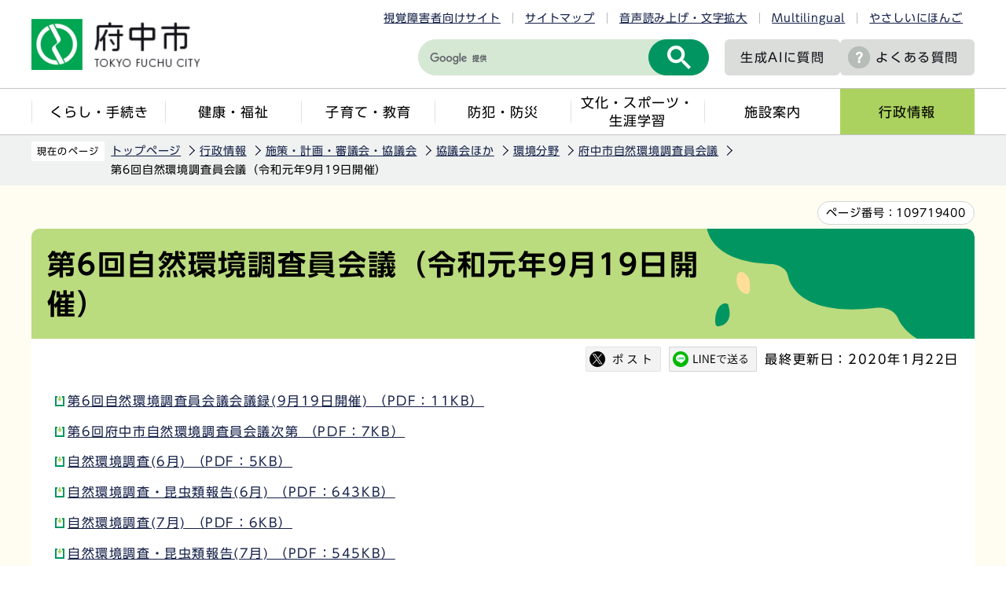

--- FILE ---
content_type: text/html
request_url: https://www.city.fuchu.tokyo.jp/gyosei/kekaku/kyogikai/kankyo/shizencyousain/shizenkankyo-chosainkaigi6.html
body_size: 6848
content:
<!DOCTYPE HTML>
<html lang="ja" >
<head>
<meta name="viewport" content="width=device-width,initial-scale=1.0">
<meta name="referrer" content="no-referrer-when-downgrade">
<meta charset="UTF-8">
<meta http-equiv="X-UA-Compatible" content="IE=edge">
<meta name="Author" content="Fuchu city">
<link rel="shortcut icon" href="/favicon.ico">
<link rel="apple-touch-icon" href="/images/apple-touch-icon.png">
<meta property="og:title" content="第6回自然環境調査員会議（令和元年9月19日開催）">
<meta property="og:type" content="article">
<meta property="og:url" content="http://www.city.fuchu.tokyo.jp/gyosei/kekaku/kyogikai/kankyo/shizencyousain/shizenkankyo-chosainkaigi6.html">
<meta property="og:image" content="https://www.city.fuchu.tokyo.jp/images/ogp.png">
<meta property="og:description" content="">



<link rel="stylesheet" type="text/css" media="all" href="/css/style.wysiwyg.css">
<link rel="stylesheet" type="text/css" media="all" href="/css/style.tableconverter.css">

<link rel="stylesheet" media="all" href="/css/2023_style_main.css">
<link rel="stylesheet" href="/css/2023_style_smph.css" media="screen and (max-width: 768px)">
<link rel="stylesheet" type="text/css" media="print" href="/css/2023_style_print.css">
<script src="/js/jquery.js"></script>
<script src="/js/jquery.cookie.js"></script>
<script src="/js/id.js"></script>
<script src="/js/2023_common.js"></script>
<script src="/js/jquery.rwdImageMaps.min.js"></script>
<script type="text/javascript" src="//typesquare.com/3/tsst/script/ja/typesquare.js?6435fb4d8a704983a5587a4eac1e02d5" charset="utf-8"></script>
<title>第6回自然環境調査員会議（令和元年9月19日開催）　東京都府中市ホームページ</title>



<script src="/js/analyticscode.js"></script>

</head>
<body id="base">

<noscript>
<p class="jsmessage">府中市のホームページではJavaScriptを使用しています。<br>JavaScriptの使用を有効にしていない場合は、一部の機能が正確に動作しない恐れがあります。<br>お手数ですがJavaScriptの使用を有効にしてください。</p>
</noscript>
<div class="blockjump txtno-display"><a id="PTOP">このページの先頭です</a></div>
<p class="blockskip"><a href="#CONT" class="skip">メニューを飛ばして本文へ</a></p>
<div id="baseall">
<header class="header" role="banner">

<div class="menu_btn_all pc-none">
<!-- ============================▼spグローバルナビ▼============================ -->
<div id="gnavi_menu" class="gnavi_menu pc-none">
<div class="smph_gnavi_all">
<ul class="smph_gnavi">
<li class="parent"><a href="/kurashi/index.html">くらし・手続き</a></li>
<li class="parent"><a href="/kenko/index.html">健康・福祉</a></li>
<li class="parent"><a href="/kosodate/index.html">子育て・教育</a></li>
<li class="parent"><a href="/bosaibohan/index.html">防犯・防災</a></li>
<li class="parent"><a href="/bunka/index.html">文化・スポーツ・生涯学習</a></li>
<li class="parent"><a href="/shisetu/index.html">施設案内</a></li>
<li class="parent"><a href="/gyosei/index.html">行政情報</a></li>
</ul>
<div class="sp_nav_link01_wp">
<p class="sp_nav_link01"><a href="/mayor/index.html">市長室へようこそ</a></p>
<p class="sp_nav_link01"><a href="/gikai/index.html">府中市議会</a></p>
<p class="sp_nav_link01"><a href="/shisetu/chosha/index.html">市役所案内</a></p>
</div>
<div class="sp_nav_link02_wp">
<p class="sp_nav_link02"><a href="/faq/index.html">よくある質問</a></p>
<p class="sp_nav_link02"><a href="/event/calendar/list_calendar.html">イベントカレンダー</a></p>
<p class="sp_nav_link02"><a href="/sitemap.html">サイトマップ</a></p>
<p class="sp_nav_link02" lang="en"><a href="https://www.city.fuchu.tokyo.jp/multilingual/index.html">Multilingual</a></p>
<p class="sp_nav_link02"><a href="https://www.yasanichi.jp/proxy/FCU?target=https://www.city.fuchu.tokyo.jp/">やさしいにほんご</a></p>
</div>
</div>
</div>
<!-- ============================▲spグローバルナビ▲============================ -->
<!-- ============================▼spいざというときに▼============================ -->
<div id="iza_menu" class="iza_menu pc-none">
<ul>
<li><a href="/kenko/kenko/centerhokenjo/yakan.html">夜間・休日診療</a></li>
<li><a href="/bosaibohan/saigai/index.html">災害に備えて</a></li>
<li><a href="/bosaibohan/kishou-jyoukyou/index.html">府中の気象・多摩川の状況</a></li>
<li><a href="/gyosei/johokokai/koho/mailhaisin/mailhaisin.html">メール配信サービス</a></li>
</ul>
</div>
<!-- ============================▲spいざというときに▲============================ -->
<!-- ============================▼sp検索▼============================ -->
<div id="search_menu" class="search_menu pc-none">
<div class="smph_search_wp">
<div id="smph_search_file">
<img src="/images/spacer.gif" alt="" width="1" height="1">
</div>
</div>
</div>
<!-- ============================▲sp検索▲============================ -->
<!-- ============================▼spbtn▼============================ -->
<div class="menu_btn_wp pc-none">
<button class="button_container" id="toggle01" type="button">
<span class="menu-trigger menu_btn01 menu_btn_icon">
<img alt="" src="/images/2023_sp_menu01.png">
</span>
<span class="menu_btn01_text menu_btn_text">メニュー</span></button>
<button class="button_container" id="toggle03" type="button">
<span class="menu-trigger menu_btn03 menu_btn_icon">
<img alt="" src="/images/2023_sp_menu02.png">
</span>
<span class="menu_btn03_text menu_btn_text">いざというときに</span></button>
<button class="button_container" id="toggle02" type="button">
<span class="menu-trigger menu_btn02 menu_btn_icon">
<img alt="" src="/images/2023_sp_menu03.png">
</span>
<span class="menu_btn02_text menu_btn_text">検索</span></button>
<p class="button_container">
<a href="/allNewsList.html">
<span class="menu_btn_icon">
<img alt="" src="/images/2023_sp_menu04.png">
</span>
<span class="menu_btn_text">新着情報</span></a></p>
</div>
<!-- ============================▲spbtn▲============================ -->
</div>

<div class="header_all">
<div class="header_wp">
<div class="header_l">
<div id="header_logo"><a href="/index.html">
<img src="/images/2023_logo_title.png" alt="府中市　TOKYO FUCHU CITY" class="sp-none">
<img src="/images/2023_logo_title_sp.png" alt="府中市" class="pc-none">
</a></div>
</div>
<div class="header_r">
<ul class="head_link_list01 sp-none">
<li><a href="/shikaku/index.html">視覚障害者向けサイト</a></li>
<li><a href="/sitemap.html">サイトマップ</a></li>
<li><a href="https://www.zoomsight-sv.jp/FCU/controller/index.html#https://www.city.fuchu.tokyo.jp">音声読み上げ・文字拡大</a></li>
<li lang="en"><a href="https://www.city.fuchu.tokyo.jp/multilingual/index.html">Multilingual</a></li>
<li><a href="https://www.yasanichi.jp/proxy/FCU?target=https://www.city.fuchu.tokyo.jp/">やさしいにほんご</a></li>
</ul>
<div class="head_search_wp">
<div class="search-wp head_search sp-none"><img src="/images/spacer.gif" alt="" width="1" height="1"></div>
<p class="head_link head_link--noicon"><a href="/gyosei/johokokai/koho/AI_site_searchbot.html">生成AIに<br class="pc-none">質問</a></p>
<p class="head_link sp-none"><a href="/faq/index.html">よくある質問</a></p>
<p class="head_link_sp pc-none"><a href="/shikaku/index.html">視覚障害者向け</a></p>
</div>
</div>
<!-- header_r -->
</div>
<nav class="gnavi_wp sp-none" aria-label="メインメニュー">
<ul class="gnavi">
<li class="parent"><a href="/kurashi/index.html">くらし・手続き</a></li>
<li class="parent"><a href="/kenko/index.html">健康・福祉</a></li>
<li class="parent"><a href="/kosodate/index.html">子育て・教育</a></li>
<li class="parent"><a href="/bosaibohan/index.html">防犯・防災</a></li>
<li class="parent"><a href="/bunka/index.html">文化・スポーツ・<br>生涯学習</a></li>
<li class="parent"><a href="/shisetu/index.html">施設案内</a></li>
<li class="parent"><a href="/gyosei/index.html">行政情報</a></li>
</ul>
</nav>
</div>
</header>
<hr>

<div class="wrap clearfix">
<!--▽パンくずナビ▽-->
<nav aria-label="現在位置" class="pankuzu_wp">
<div class="pankuzu">
<p class="pk-img">現在のページ</p>
<ol class="clearfix">
<li><a href="/index.html">トップページ</a></li>
<li><a href="../../../../index.html">行政情報</a></li>
<li><a href="../../../index.html">施策・計画・審議会・協議会</a></li>
<li><a href="../../index.html">協議会ほか</a></li>
<li><a href="../index.html">環境分野</a></li>
<li><a href="./index.html">府中市自然環境調査員会議</a></li>
<li class="pk-thispage">第6回自然環境調査員会議（令和元年9月19日開催）</li>
</ol>
</div>
</nav>
<!--△パンくずナビ△-->
<div class="blockjump txtno-display"><a id="CONT">本文ここから</a></div>

<div class="pagenumber_wp"><div class="pagenumber_text"><span>ページ番号：</span><span class="pagenumber">109719400</span></div></div>

<div id="main">




<div class="h1bg"><h1><span>第6回自然環境調査員会議（令和元年9月19日開催）</span></h1></div>






<div class="basic_info_wp">
<div id="sns_btn_wp"></div>
<div class="update clearfix"><p>最終更新日：2020年1月22日</p></div>
</div>





<p class="filelink">
<img src="/images/spacer.gif" alt="ファイルダウンロード　新規ウインドウで開きます。" width="1" height="1" class="img-guidance"><a class="pdf" href="shizenkankyo-chosainkaigi6.files/kaigiroku6.pdf" target="_blank">第6回自然環境調査員会議会議録(9月19日開催)
（PDF：11KB）</a></p>

<p class="filelink">
<img src="/images/spacer.gif" alt="ファイルダウンロード　新規ウインドウで開きます。" width="1" height="1" class="img-guidance"><a class="pdf" href="shizenkankyo-chosainkaigi6.files/shidai6.pdf" target="_blank">第6回府中市自然環境調査員会議次第
（PDF：7KB）</a></p>

<p class="filelink">
<img src="/images/spacer.gif" alt="ファイルダウンロード　新規ウインドウで開きます。" width="1" height="1" class="img-guidance"><a class="pdf" href="shizenkankyo-chosainkaigi6.files/chousa6.pdf" target="_blank">自然環境調査(6月)
（PDF：5KB）</a></p>

<p class="filelink">
<img src="/images/spacer.gif" alt="ファイルダウンロード　新規ウインドウで開きます。" width="1" height="1" class="img-guidance"><a class="pdf" href="shizenkankyo-chosainkaigi6.files/konchu6.pdf" target="_blank">自然環境調査・昆虫類報告(6月)
（PDF：643KB）</a></p>

<p class="filelink">
<img src="/images/spacer.gif" alt="ファイルダウンロード　新規ウインドウで開きます。" width="1" height="1" class="img-guidance"><a class="pdf" href="shizenkankyo-chosainkaigi6.files/chousa7.pdf" target="_blank">自然環境調査(7月)
（PDF：6KB）</a></p>

<p class="filelink">
<img src="/images/spacer.gif" alt="ファイルダウンロード　新規ウインドウで開きます。" width="1" height="1" class="img-guidance"><a class="pdf" href="shizenkankyo-chosainkaigi6.files/konchu7.pdf" target="_blank">自然環境調査・昆虫類報告(7月)
（PDF：545KB）</a></p>

<p class="filelink">
<img src="/images/spacer.gif" alt="ファイルダウンロード　新規ウインドウで開きます。" width="1" height="1" class="img-guidance"><a class="pdf" href="shizenkankyo-chosainkaigi6.files/chousa8.pdf" target="_blank">自然環境調査(8月)
（PDF：62KB）</a></p>

<p class="filelink">
<img src="/images/spacer.gif" alt="ファイルダウンロード　新規ウインドウで開きます。" width="1" height="1" class="img-guidance"><a class="pdf" href="shizenkankyo-chosainkaigi6.files/souhon678.pdf" target="_blank">自然環境調査・植物(草本類)報告(6・7・8月)
（PDF：32KB）</a></p>

<p class="filelink">
<img src="/images/spacer.gif" alt="ファイルダウンロード　新規ウインドウで開きます。" width="1" height="1" class="img-guidance"><a class="pdf" href="shizenkankyo-chosainkaigi6.files/mokuhon678.pdf" target="_blank">自然環境調査・植物(木本類)報告(6・7・8月)
（PDF：15KB）</a></p>

<p class="filelink">
<img src="/images/spacer.gif" alt="ファイルダウンロード　新規ウインドウで開きます。" width="1" height="1" class="img-guidance"><a class="pdf" href="shizenkankyo-chosainkaigi6.files/shida678.pdf" target="_blank">自然環境調査・植物(シダ類)報告(6・7・8月)
（PDF：3KB）</a></p>

<p class="filelink">
<img src="/images/spacer.gif" alt="ファイルダウンロード　新規ウインドウで開きます。" width="1" height="1" class="img-guidance"><a class="pdf" href="shizenkankyo-chosainkaigi6.files/shiteisyokubutu8.pdf" target="_blank">自然環境調査・指定植物報告(8月)
（PDF：203KB）</a></p>

<p class="filelink">
<img src="/images/spacer.gif" alt="ファイルダウンロード　新規ウインドウで開きます。" width="1" height="1" class="img-guidance"><a class="pdf" href="shizenkankyo-chosainkaigi6.files/konchu8.pdf" target="_blank">自然環境調査・昆虫類報告(8月)
（PDF：653KB）</a></p>

<p class="filelink">
<img src="/images/spacer.gif" alt="ファイルダウンロード　新規ウインドウで開きます。" width="1" height="1" class="img-guidance"><a class="pdf" href="shizenkankyo-chosainkaigi6.files/chorui678.pdf" target="_blank">自然環境調査・鳥類報告(6・7・8月)
（PDF：167KB）</a></p>

<p class="filelink">
<img src="/images/spacer.gif" alt="ファイルダウンロード　新規ウインドウで開きます。" width="1" height="1" class="img-guidance"><a class="pdf" href="shizenkankyo-chosainkaigi6.files/oyako-anketo31.pdf" target="_blank">自然観察親子イベントアンケート集計結果
（PDF：4KB）</a></p>





<p class="dladobereader">
<span class="adobe_text">PDF形式のファイルを開くには、Adobe Acrobat Reader が必要です。お持ちでない方は、Adobe社から無償でダウンロードできます。</span>
<span class="adobe_img">
<a href="http://www.adobe.com/jp/products/acrobat/readstep2.html" target="_blank">
<img src="/images/get_adobe_reader.png" alt="Get Adobe Reader" width="158" height="39"></a>
</span></p>


<div id="contact">

<h2>お問合せ</h2>


<p class="contact-email">このページは<a class="innerLink" href="/gyosei/soshiki/seikatukankyo/kankyoseisaku.html">生活環境部　環境政策課</a>が担当しています。</p>





</div>




<div class="guidance"><img src="/images/spacer.gif" alt="本文ここまで" width="1" height="1"></div>
</div><!-- /div main -->
<hr>
<!-- ▲メインコンテンツここまで▲ -->
<!-- ▼サブナビゲーションここから▼ -->
<div id="localnavi">
<div class="guidance"><img src="/images/spacer.gif" alt="サブナビゲーションここから" width="1" height="1"></div>





<div id="losubnavi">
<h2><span class="icon">府中市自然環境調査員会議</span></h2>
<button class="lonav_btn" type="button"><img src="/images/2023_lonav_open.png" alt="ローカルナビゲーションを開く" width="28"></button>
<ul class="open_menu">
<li><a href="/gyosei/kekaku/kyogikai/kankyo/shizencyousain/3chousainkaigi.html">第3回自然環境調査員会議(令和7年3月21日開催）</a></li>
<li><a href="/gyosei/kekaku/kyogikai/kankyo/shizencyousain/R7_2kaiteireikai.html">第2回自然環境調査員会議（令和7年1月16日開催）</a></li>
<li><a href="/gyosei/kekaku/kyogikai/kankyo/shizencyousain/1kaiteireikai.html">第1回自然環境調査員会議（令和6年12月15日開催）</a></li>
<li><a href="/gyosei/kekaku/kyogikai/kankyo/shizencyousain/sizenkankyouchousainkaigi12.html">第13回自然環境調査員会議（令和6年11月21日開催）</a></li>
<li><a href="/gyosei/kekaku/kyogikai/kankyo/shizencyousain/teireikai12.html">第12回自然環境調査員会議（令和6年9月19日開催）</a></li>
<li><a href="/gyosei/kekaku/kyogikai/kankyo/shizencyousain/teireikai11.html">第11回自然環境調査員会議（令和6年6月20日開催）</a></li>
<li><a href="/gyosei/kekaku/kyogikai/kankyo/shizencyousain/teireikai10.html">第10回自然環境調査員会議（令和6年4月18日開催）</a></li>
<li><a href="/gyosei/kekaku/kyogikai/kankyo/shizencyousain/9kaiteireikair5.html"> 第9回自然環境調査員会議（令和6年3月21日開催）</a></li>
<li><a href="/gyosei/kekaku/kyogikai/kankyo/shizencyousain/shizenkankyochousa8kaikaigi.html">第8回自然環境調査員会議（令和6年1月18日開催）</a></li>
<li><a href="/gyosei/kekaku/kyogikai/kankyo/shizencyousain/shizenkankyochousainkaigi11gatu.html">第7回自然環境調査員会議（令和5年11月16日開催）</a></li>
<li><a href="/gyosei/kekaku/kyogikai/kankyo/shizencyousain/shizennkannkyouchousain6kai.html">第6回自然環境調査員会議（令和5年9月21日開催）</a></li>
<li><a href="/gyosei/kekaku/kyogikai/kankyo/shizencyousain/shizennkannkyouchousain5kai.html">第5回自然環境調査員会議（令和5年6月16日開催）</a></li>
<li><a href="/gyosei/kekaku/kyogikai/kankyo/shizencyousain/shizennkannkyouchousain4kai.html">第4回自然環境調査員会議(令和5年4月21日開催）</a></li>
<li><a href="/gyosei/kekaku/kyogikai/kankyo/shizencyousain/2kaiteireikai.html">第2回自然環境調査員会議（令和5年1月19日開催） </a></li>
<li><a href="/gyosei/kekaku/kyogikai/kankyo/shizencyousain/9kaiteireikai.html">第9回自然環境調査員会議 (令和4年9月15日開催）</a></li>
<li><a href="/gyosei/kekaku/kyogikai/kankyo/shizencyousain/8kaiteireikai.html">第8回自然環境調査員会議 (令和4年6月16日開催）</a></li>
<li><a href="/gyosei/kekaku/kyogikai/kankyo/shizencyousain/7chousainkaigi.html">第7回自然環境調査員会議(令和4年4月21日開催）</a></li>
<li><a href="/gyosei/kekaku/kyogikai/kankyo/shizencyousain/Kaigi_R4_3.html">第6回自然環境調査員会議（令和4年3月17日開催）</a></li>
<li><a href="/gyosei/kekaku/kyogikai/kankyo/shizencyousain/Kaigi_R3_11.html">第5回自然環境調査員会議（令和3年11月18日開催）</a></li>
<li><a href="/gyosei/kekaku/kyogikai/kankyo/shizencyousain/Kaigi_R3_6.html">第4回自然環境調査員会議（令和3年6月17日開催）</a></li>
<li><a href="/gyosei/kekaku/kyogikai/kankyo/shizencyousain/Kaigi_R3_4.html">第3回自然環境調査員会議（令和3年4月15日開催）</a></li>
<li><a href="/gyosei/kekaku/kyogikai/kankyo/shizencyousain/Kaigi_R3_3.html">第2回自然環境調査員会議（令和3年3月18日開催）</a></li>
<li><a href="/gyosei/kekaku/kyogikai/kankyo/shizencyousain/kaigi_R2_12.html">第1回自然環境調査員会議（令和2年12月7日開催）</a></li>
<li><a href="/gyosei/kekaku/kyogikai/kankyo/shizencyousain/kaigi_R2_11.html">第12回自然環境調査員会議（令和2年11月19日開催）</a></li>
<li><a href="/gyosei/kekaku/kyogikai/kankyo/shizencyousain/teireikai_10.html">第10回自然環境調査員会議（令和2年6月18日開催）</a></li>
<li><a href="/gyosei/kekaku/kyogikai/kankyo/shizencyousain/shizenkankyo-chousainkaigi9.html">第9回自然環境調査員会議（令和2年3月19日開催）</a></li>
<li><a href="/gyosei/kekaku/kyogikai/kankyo/shizencyousain/shizenkankyo-chousainkaigi8.html">第8回自然環境調査員会議（令和2年1月16日開催）</a></li>
<li><a href="/gyosei/kekaku/kyogikai/kankyo/shizencyousain/shizenkankyo-chousainkaigi7.html">第7回自然環境調査員会議（令和元年11月21日）</a></li>
<li><span class="current">第6回自然環境調査員会議（令和元年9月19日開催）</span></li>
<li><a href="/gyosei/kekaku/kyogikai/kankyo/shizencyousain/shizenkankyo-chousainkaigi5.html">第5回自然環境調査員会議(令和元年6月20日開催)</a></li>
<li><a href="/gyosei/kekaku/kyogikai/kankyo/shizencyousain/shizenkankyochousainkaigi3.html">第3回自然環境調査員会議（平成31年3月28日開催）</a></li>
<li><a href="/gyosei/kekaku/kyogikai/kankyo/shizencyousain/shizenkankyo-chousainkaigi4.html">第4回自然環境調査員会議（平成31年4月18日開催）</a></li>
<li><a href="/gyosei/kekaku/kyogikai/kankyo/shizencyousain/chousa-koukai.html">自然環境調査員会議「自然環境調査」の公開について</a></li>
<li><a href="/gyosei/kekaku/kyogikai/kankyo/shizencyousain/shizenkankyo-cyousainkaigi2.html">第2回自然環境調査員会議（平成31年1月17日開催）</a></li>
<li><a href="/gyosei/kekaku/kyogikai/kankyo/shizencyousain/shizenkankyochosainkaigi41.html">第1回自然環境調査員会議（平成30年12月6日開催）</a></li>
<li><a href="/gyosei/kekaku/kyogikai/kankyo/shizencyousain/shizenkankyouchousainkaigi13.html">第13回自然環境調査員会議（平成30年11月15日開催）</a></li>
<li><a href="/gyosei/kekaku/kyogikai/kankyo/shizencyousain/shizenkankyochousainkaigi11.html">第11回自然環境調査員会議（平成30年6月21日開催）</a></li>
<li><a href="/gyosei/kekaku/kyogikai/kankyo/shizencyousain/shizenkankyouchosain10.html">第10回自然環境調査員会議（平成30年4月19日開催）</a></li>
<li><a href="/gyosei/kekaku/kyogikai/kankyo/shizencyousain/9sizenkankyochousainkaigi.html">第9回自然環境調査員会議（平成30年3月22日開催）</a></li>
<li><a href="/gyosei/kekaku/kyogikai/kankyo/shizencyousain/8sizenkankyochousainkaigi.html">第8回自然環境調査員会議（平成30年1月18日開催）</a></li>
<li><a href="/gyosei/kekaku/kyogikai/kankyo/shizencyousain/7sizenkankyochousainkaigi.html">第7回自然環境調査員会議（平成29年11月16日開催）</a></li>
<li><a href="/gyosei/kekaku/kyogikai/kankyo/shizencyousain/sizenkankyochousainkaigi6.html">第6回自然環境調査員会議（平成29年9月21日開催）</a></li>
<li><a href="/gyosei/kekaku/kyogikai/kankyo/shizencyousain/5sizenkankyochousainkaigi.html">第5回自然環境調査員会議（平成29年6月15日開催）</a></li>
<li><a href="/gyosei/kekaku/kyogikai/kankyo/shizencyousain/4sizennkankyochousainkaigi.html">第4回自然環境調査員会議（平成29年4月20日開催）</a></li>
<li><a href="/gyosei/kekaku/kyogikai/kankyo/shizencyousain/3sizenkankyochousainkaigi.html">第3回自然環境調査員会議（平成29年3月23日開催）</a></li>
<li><a href="/gyosei/kekaku/kyogikai/kankyo/shizencyousain/sizenkankyochousainkaigi2.html">第2回自然環境調査員会議（平成29年1月19日開催）</a></li>
<li><a href="/gyosei/kekaku/kyogikai/kankyo/shizencyousain/sizennkannkyochousainnkaigi1.html">第1回自然環境調査員会議（平成28年12月8日開催）</a></li>
<li><a href="/gyosei/kekaku/kyogikai/kankyo/shizencyousain/13chousainkaigi.html">第13回自然環境調査員会議（平成28年11月24日開催）</a></li>
<li><a href="/gyosei/kekaku/kyogikai/kankyo/shizencyousain/11sizenkankyouchousainkaigi.html">第11回自然環境調査員会議（平成28年6月16日開催）</a></li>
<li><a href="/gyosei/kekaku/kyogikai/kankyo/shizencyousain/10sizenkankyochousainkaigi.html">第10回自然環境調査員会議（平成28年4月21日開催）</a></li>
<li><a href="/gyosei/kekaku/kyogikai/kankyo/shizencyousain/9sizennkankyouchousainkaigi.html">第9回自然環境調査員会議（平成28年3月24日開催）</a></li>
<li><a href="/gyosei/kekaku/kyogikai/kankyo/shizencyousain/8sizennknnkyouchousainkaigi.html">第8回自然環境調査員会議（平成28年1月21日開催）</a></li>
<li><a href="/gyosei/kekaku/kyogikai/kankyo/shizencyousain/7kaisizennkannkkyouchousainkaigi.html">第7回自然環境調査員会議（平成27年11月12日開催）</a></li>
<li><a href="/gyosei/kekaku/kyogikai/kankyo/shizencyousain/6sizenkankyochousainkaigi.html">第6回自然環境調査員会議（平成27年9月10日開催）</a></li>
<li><a href="/gyosei/kekaku/kyogikai/kankyo/shizencyousain/dai5sizennkannkyouchousainkaigi.html">第5回自然環境調査員会議（平成27年6月18日開催）</a></li>
<li><a href="/gyosei/kekaku/kyogikai/kankyo/shizencyousain/sizennkannkyouchousainnkaigi4.html">第4回自然環境調査員会議（平成27年4月16日開催）</a></li>
<li><a href="/gyosei/kekaku/kyogikai/kankyo/shizencyousain/dai3kaisizenkankyou.html">第3回自然環境調査員会議（平成27年3月26日開催）</a></li>
<li><a href="/gyosei/kekaku/kyogikai/kankyo/shizencyousain/dai2kaisizenkankyoutyousainkaigi.html">第2回自然環境調査員会議（平成27年1月22日開催）</a></li>
<li><a href="/gyosei/kekaku/kyogikai/kankyo/shizencyousain/dai1kaisizenkankyoutyousainkaigi.html">第1回自然環境調査員会議（平成26年12月4日開催）</a></li>
<li><a href="/gyosei/kekaku/kyogikai/kankyo/shizencyousain/dai13kaisizenkankyoutyousainkaig.html">第13回自然環境調査員会議（平成26年11月27日開催）</a></li>
<li><a href="/gyosei/kekaku/kyogikai/kankyo/shizencyousain/dai12kaisizenkankyoutyousainkaig.html">第12回自然環境調査員会議（平成26年9月18日開催）</a></li>
<li><a href="/gyosei/kekaku/kyogikai/kankyo/shizencyousain/dai11kaikaigiroku.html">第11回自然環境調査員会議（平成26年6月19日開催）</a></li>
<li><a href="/gyosei/kekaku/kyogikai/kankyo/shizencyousain/dai10kaikaigiroku.html">第10回自然環境調査員会議（平成26年4月17日開催）</a></li>
<li><a href="/gyosei/kekaku/kyogikai/kankyo/shizencyousain/dai9kaikaigiroku.html">第9回自然環境調査員会議（平成26年3月25日開催）</a></li>
<li><a href="/gyosei/kekaku/kyogikai/kankyo/shizencyousain/dai8kaisizenkankyoutyousainkaigi.html">第8回自然環境調査員会議（平成26年2月27日開催）</a></li>
<li><a href="/gyosei/kekaku/kyogikai/kankyo/shizencyousain/shizenkankyochosainkaigi7.html">第7回自然環境調査員会議（平成25年11月28日開催）</a></li>
<li><a href="/gyosei/kekaku/kyogikai/kankyo/shizencyousain/shizenkankyochosainkaigi6.html">第6回自然環境調査員会議（平成25年9月26日開催）</a></li>
<li><a href="/gyosei/kekaku/kyogikai/kankyo/shizencyousain/shizenkankyochosainkaigi5.html">第5回自然環境調査員会議（平成25年6月27日開催）</a></li>
<li><a href="/gyosei/kekaku/kyogikai/kankyo/shizencyousain/shizenkankyochosainkaigi4.html">第4回自然環境調査員会議（平成25年4月26日開催）</a></li>
<li><a href="/gyosei/kekaku/kyogikai/kankyo/shizencyousain/shizenkankyochosainkaigi3.html">第3回自然環境調査員会議（平成25年3月28日開催）</a></li>
<li><a href="/gyosei/kekaku/kyogikai/kankyo/shizencyousain/shizenkankyochosainkaigi2.html">第2回自然環境調査員会議（平成25年1月17日開催）</a></li>
<li><a href="/gyosei/kekaku/kyogikai/kankyo/shizencyousain/shizenkankyochosainkaigi1.html">第1回自然環境調査員会議（平成24年12月3日開催）</a></li>
</ul>
</div>





<div class="recommend">
<h2>このページを見ている人は、<br class="pc-none">こんなページも見ています</h2>
<button class="lonav_btn" type="button"><img src="/images/2023_lonav_open.png" alt="ローカルナビゲーションを開く" width="28"></button>
<ul class="open_menu"><li><a href="/gyosei/kekaku/kekaku/koukyoushisetu/koukyousisetumanejimenntonotorik/koukyoushisetsu.html"> 公共施設マネジメントの取組概要</a></li><li><a href="/gyosei/zaise/kessan/kessansho/4kessansho.html"> 令和4年度一般会計・特別会計・公営企業会計決算書</a></li><li><a href="/gyosei/zaise/kessan/kessansho/5kessansho.html"> 令和5年度一般会計・特別会計・公営企業会計決算書</a></li></ul>
</div>





<div class="guidance"><img src="/images/spacer.gif" alt="サブナビゲーションここまで" width="1" height="1"></div>
</div><!-- /div localnavi -->
</div><!-- /div wrap -->





<hr>
<footer role="contentinfo" id="footer" class="footer">

<div class="footer_con">
<div class="footer_in">
<div class="footer_l">
<div class="footer_l_title">
<h2>府中市役所</h2>
<p>法人番号8000020132063</p>
</div>
<address>
<p class="foot_add_wp">
〒183-8703 東京都府中市宮西町2丁目24番地	
</p>
<p class="foot_tel_wp"><span class="foot_add_title">電話：</span><span class="foot_tellink">042-364-4111（代表）</span></p>
<p class="foot_time_wp"><span class="foot_add_title">開庁時間：</span><span class="foot_time_con">月曜日から金曜日の午前8時半から午後5時<br class="sp-none">（祝日・年末年始を除く）</span></p>
</address> </div>
<div class="footer_r">
<ul class="foot_link_btn">
<li><a href="/aboutweb/policy.html">このサイトの考え方</a></li>
<li><a href="/link/index.html">リンク集</a></li>
<li><a href="/shisetu/chosha/honcho.html">市役所へのアクセス</a></li>
<li><a href="/soshiki/index.html">組織から探す</a></li>
</ul>
</div>
</div>
</div>
<div class="foot_copyright_wp">
<div class="copyright">
<p><small lang="en">Copyright &copy; Fuchu City. All Rights Reserved.</small></p>
</div>
</div>
<div id="pagetop" class="page-top">
<a href="#PTOP">
<span class="pagetop_img"><img src="/images/2023_btn_pagetop.png" alt=""></span>
<span class="pagetop_text">ページ<br>先頭へ</span>
</a>
</div>
</footer>
</div><!-- /div baseall -->

</body>
</html>

--- FILE ---
content_type: text/html
request_url: https://www.city.fuchu.tokyo.jp/files/google_search.html
body_size: 62
content:
<script async src="https://cse.google.com/cse.js?cx=001661036644437993541:ayfd7rztsaq"></script>
<div><gcse:searchbox-only enableHistory="true" resultsUrl="/gsearch/result.html"></gcse:searchbox-only></div>


--- FILE ---
content_type: text/html
request_url: https://www.city.fuchu.tokyo.jp/files/sp_search_file.html
body_size: 492
content:
<ul id="tab02">
<li class="tab bt_on site"><button type="button">サイト内検索</button></li>
<li class="tab keyid"><button type="button">ページ番号検索</button></li>
</ul>
<div class="topinfocont_wrap02 tab1">
<div class="search-box">
<div class="search-wp_sp">
<script async src="https://cse.google.com/cse.js?cx=001661036644437993541:ayfd7rztsaq"></script>
<div><gcse:searchbox-only enableHistory="true" resultsUrl="/gsearch/result.html"></gcse:searchbox-only></div>
</div>
</div>
</div><!-- /tab1 -->
<div class="topinfocont_wrap02 disnon tab2">
<div id="id-search" class="sp_id_search_box">
<form role="search" onsubmit="id_search(2);return false;" class="id_search-box" id="id_search02">
<input type="text" id="name2" class="name1" maxlength="9" value="" placeholder="半角数字9桁を入力してください。">
<!-- <input type="submit" value=""> -->
<button type="submit" id="btn2" class="btn1" form="id_search02"><img src="/images/2023_search_icon.png" alt="送信"></button>

</form>
</div><!-- /id-search -->
</div><!-- /tab2 -->

--- FILE ---
content_type: text/css
request_url: https://www.city.fuchu.tokyo.jp/css/2023_style_main.css
body_size: 19403
content:
@charset "utf-8";

/* ===========================================
リセットcss
=========================================== */

html, body, div, span, object, iframe, h1, h2, h3, h4, h5, h6, p, blockquote, pre, abbr, address, cite, code, del, dfn, em, img, ins, kbd, q, samp, small, strong, sub, sup, var, b, i, dl, dt, dd, ol, ul, li, fieldset, form, label, legend, table, caption, tbody, tfoot, thead, tr, th, td, article, aside, canvas, details, figcaption, figure, footer, header, hgroup, menu, nav, section, summary, time, mark, audio, video {
  margin: 0;
  padding: 0;
  border: 0;
  font-size: 100%;
  /* vertical-align: baseline; */
  background-color: transparent;
  letter-spacing: 0.06em;
}

body {
  line-height: 1;
}

article, aside, details, figcaption, figure, footer, header, hgroup, menu, nav, section {
  display: block;
}

nav ul {
  list-style: none;
}

blockquote, q {
  quotes: none;
}

blockquote:before, blockquote:after, q:before, q:after {
  content: '';
  content: none;
}

a {
  margin: 0;
  padding: 0;
  font-size: 100%;
  vertical-align: baseline;
  background: transparent;
}

table {
  border-collapse: collapse;
  border-spacing: 0;
}

input, select {
  vertical-align: middle;
}


/* ===========================================
初期設定
=========================================== */


/* ===========================================
【英数字の折り返し設定】
パンくず、大見出し、画像キャプション、a08_リンク、a05_ファイルダウンロード（PDF等）、ローカルナビは
word-break:break-all;を設定してるため、英単語が途中で折り返す
=========================================== */

html {
  width: 100%;
  height: auto;
  word-wrap: break-word;
  overflow-wrap: anywhere;
  /* IE11用 */
  -webkit-box-sizing: border-box;
  box-sizing: border-box;
  font-size: 62.5%;
}

body {
  width: 100%;
  color: #000;
  background-color: #FFF;
  line-height: 1.75;
  font-size: 1.6rem;
  font-weight: 500;
  -webkit-text-size-adjust: 100%;
}

* {
  -webkit-box-sizing: border-box;
  box-sizing: border-box;
}


/* フォーム部分のフォント指定 */

button, input, select, textarea {
  font-family: inherit;
  color: #000;
}


/* フォント指定 */

body {
  font-family: "UD Shin Go Regular", Avenir, Verdana, Arial, "ヒラギノ角ゴ ProN W3", "Hiragino Kaku Gothic ProN", "Hiragino Kaku Gothic Pro", "メイリオ", Roboto, Meiryo, sans-serif;
}

#base {
  font-family: "UD Shin Go Regular", Avenir, Verdana, Arial, "ヒラギノ角ゴ ProN W3", "Hiragino Kaku Gothic ProN", "Hiragino Kaku Gothic Pro", "メイリオ", Roboto, Meiryo, sans-serif;
  min-width: 1260px;
}

#basebg {
  min-width: 1240px;
}


/* ===========================================
CMSスタイル
=========================================== */


/* html5用 */

article, aside, footer, header, hgroup, main, nav, section {
  display: block;
}


/* スタイルリセット
============================== */


/* iOSでのデフォルトスタイルをリセット */

input[type="submit"], input[type="button"], input[type="reset"] {
  border-radius: 0;
  border: none;
  -webkit-box-sizing: border-box;
  box-sizing: border-box;
  cursor: pointer;
  -webkit-appearance: none;
}

input[type="submit"]::-webkit-search-decoration, input[type="button"]::-webkit-search-decoration {
  display: none;
}

input[type="submit"]:focus, input[type="button"]:focus {
  outline-offset: -2px;
}

input.fedbt, input[type="button"], input[type="text"], input[type="submit"] {
  border-radius: 0;
}


/* プレースホルダー文字色 */
::placeholder {
  color: #555;
}
:-moz-placeholder-shown {
  color: #555;
}

:-ms-input-placeholder {
  color: #555;
}

:placeholder-shown {
  color: #555;
}


/* Google Chrome, Safari, Opera 15+, Android, iOS */

::-webkit-input-placeholder {
  color: #555;
}


/* Firefox 18- */

:-moz-placeholder {
  color: #555;
  opacity: 1;
}


/* Firefox 19+ */

::-moz-placeholder {
  color: #555;
  opacity: 1;
}


/* IE 10+ */

:-ms-input-placeholder {
  color: #555;
}

a[href], label[for], input[type="button"], input[type="submit"], input[type="reset"], input[type="image"], input[type="radio"], input[type="checkbox"], select {
  cursor: pointer;
}

button {
  cursor: pointer;
  padding: 0;
  margin: 0;
  border: none;
  background: none;
}

fieldset {
  border: none;
}

address {
  font-style: normal;
}

a img {
  vertical-align: bottom;
}


/* ガイダンス系
============================== */


/* noscriptメッセージ */

p.jsmessage {
  background-color: #FFF;
  padding: 10px;
  margin: 0;
  color: #000;
}


/* 隠しジャンプ（css） */

.blockskip {
  padding: 0;
  margin: 0;
}

.skip {
  width: 1px;
  color: #000 !important;
  font-size: 0.1%;
  line-height: 0.1;
  background-color: #FFF !important;
  position: absolute;
  left: -3000px;
  z-index: 9999;
}

a.skip {
  color: #000 !important;
  background-color: #FFF !important;
  text-align: center;
  padding: 2px 0;
  top: auto;
}

a.skip:active {
  display: block;
  width: 99.99%;
  font-size: 100%;
  line-height: 1.6;
  top: 0;
  left: 0;
}

a.skip:focus {
  display: block;
  width: 99.99%;
  font-size: 100%;
  line-height: 1.6;
  top: 0;
  left: 0;
}

.show {
  line-height: 1.5 !important;
  background-color: #F6F6F6 !important;
  border-bottom: solid 1px #999 !important;
  color: #000;
}

.show a {
  color: #000 !important;
  line-height: 150% !important;
  background-color: transparent;
}


/* スペーサー、ガイダンス、隠しジャンプ */

.blockjump {
  margin: 0;
  padding: 0;
  height: 1px;
  width: 1px;
  position: absolute;
  overflow: hidden;
}

.img-guidance {
  margin: 0 !important;
  padding: 0 !important;
  height: 1px !important;
  width: 1px !important;
  position: absolute;
  overflow: hidden;
}

hr {
  display: none;
}

.guidance {
  margin: 0 !important;
  padding: 0 !important;
  height: 1px !important;
  width: 1px !important;
  position: absolute;
  overflow: hidden;
}


/* 目隠し見出し用指定 */

.txtno-display {
  margin: 0;
  padding: 0;
  height: 1px;
  width: 1px;
  position: absolute;
  overflow: hidden;
}


/* コンテンツを視覚的に隠す[スクリーンリーダーからはアクセス可] */

.visually-hidden {
  position: absolute;
  white-space: nowrap;
  width: 1px;
  height: 1px;
  overflow: hidden;
  border: 0;
  padding: 0;
  clip: rect(0 0 0 0);
  -webkit-clip-path: inset(50%);
  clip-path: inset(50%);
  margin: -1px;
}


/* clearfix */

.clearfix:after {
  content: " ";
  display: block;
  clear: both;
}


/* フォントサイズ
============================== */

h1, h2, h3, h4, h5, h6 {
  font-family: "UD Shin Go DemiBold", Avenir, Verdana, Arial, "ヒラギノ角ゴ ProN W3", "Hiragino Kaku Gothic ProN", "Hiragino Kaku Gothic Pro", "メイリオ", Roboto, Meiryo, sans-serif;
  font-weight: bold;
}

strong, b {
  font-family: "UD Shin Go DemiBold", Avenir, Verdana, Arial, "ヒラギノ角ゴ ProN W3", "Hiragino Kaku Gothic ProN", "Hiragino Kaku Gothic Pro", "メイリオ", Roboto, Meiryo, sans-serif;
  font-weight: bold;
}

h1 {
  font-size: 3.6rem;
  font-weight: bold;
}

h2 {
  font-size: 2.4rem;
  font-weight: bold;
}

h3 {
  font-size: 2.2rem;
  font-weight: bold;
}

h4 {
  font-size: 2.0rem;
  font-weight: bold;
}

h5 {
  font-size: 1.8rem;
  font-weight: bold;
  margin-top: 0.25em;
  margin-bottom: 0.58em;
}

h6 {
  font-size: 1.6rem;
  font-weight: bold;
}

h1, h2, h3, h4, h5, h6 {
  font-family: "UD Shin Go DemiBold", Avenir, Verdana, Arial, "ヒラギノ角ゴ ProN W3", "Hiragino Kaku Gothic ProN", "Hiragino Kaku Gothic Pro", "メイリオ", Roboto, Meiryo, sans-serif;
}

p, address, table, dt, dd {
  line-height: 1.75;
  font-size: 1.6rem;
  letter-spacing: 0.1em;
  margin-bottom: 0.85em;
}

li {
  font-size: 1.6rem;
}


/* リンク関連
============================== */

/* ページ内リンク下線消し */

a:not([href]) {
  text-decoration: none;
  color: inherit;
  display: inline-block;
  vertical-align: bottom;
}

a:hover:not([href]) {
  color: inherit;
}


/* =======旧スタイルここから======= */



/* ------------------------コンテンツ大枠------------------------ */

.wrap {
  margin: 0;
  text-align: left;
}


/* ------------------------パンくずナビ------------------------ */

.pankuzu {
  clear: both;
  padding: 0;
}

.pankuzu ol, .pankuzu ul {
  margin: 0;
  padding: 0;
}

.pankuzu ol li, .pankuzu ul li {
  float: left;
  margin: 0;
  padding: 6px 12px 8px 6px;
  list-style: none;
}

.pankuzu ul li.pk-img, p.pk-img {
  margin: 0;
  padding: 0;
}

.pankuzu ol li.pk-thispage, .pankuzu ul li.pk-thispage {
  background-image: none;
}


/* ------------------------サブナビ------------------------ */

/* サブナビゲーション */

#losubnavi {
  background-color: #BBDB7F;
  border-radius: 6px;
  padding: 13px 20px 3px 20px;
  position: relative;
  margin-top: 40px;
}

#losubnavi h2 {
  margin: 0;
  font-size: 2.0rem;
  text-align: center;
  padding-bottom: 10px;
  padding-right: 30px;
  padding-left: 30px;
}

#losubnavi ul {
  margin: 0;
  padding: 0 0 8px 0;
}

#losubnavi li {
  margin: 0;
}


/* よくある質問 */

.faq {
  clear: both;
  margin: 0 0 10px 10px;
  padding: 0;
  width: 198px;
  border: 1px solid #9BC77C;
  background-color: #F1F8E8;
}

.faq h2 {
  clear: both;
  margin: 4px 8px;
  padding: 0;
  background-color: #F1F8E8;
}

.faq h2 span.icon {
  margin: 0;
  padding: 0 0 0 30px;
  background-image: url(/images/f_icon_faq.gif);
  background-position: 0 0;
  background-repeat: no-repeat;
}

.faq ul {
  margin: 0;
  padding: 4px 8px 8px 8px;
  background-color: transparent;
}

.faq li {
  margin: 0;
  padding: 0 0 3px 20px;
  background-color: transparent;
  background-image: url(/images/f_icon_linkin.gif);
  background-repeat: no-repeat;
  background-position: 0 0.4em;
}


/* レコメンド */

.recommend {
  background-color: #038050;
  border-radius: 6px;
  padding: 13px 20px 3px 20px;
  position: relative;
  margin-top: 20px;
}

.recommend h2 {
  margin: 0;
  padding: 0 0 10px 0;
  color: #fff;
  font-size: 2.0rem;
  text-align: center;
  padding-right: 30px;
  padding-left: 30px;
}

.recommend ul {
  margin: 0;
  padding: 8px;
  background-color: transparent;
}

.recommend li {
  margin: 0;
}


/* よくある質問ランキング */

#faqrank {
  clear: both;
  margin: 0 0 10px 0;
  padding: 20px 10px;
  border: 2px solid #C4C4C4;
  border-radius: 10px;
}

#faqrank h2 {
  margin: 0 !important;
  padding: 0;
  background-color: transparent !important;
}

#faqrank ul {
  margin: 0;
  padding: 8px 10px 0 10px;
  border-top: none;
  list-style-type: none;
  list-style-image: none;
}

#faqrank li {
  padding: 0 0 8px 0;
  display: -webkit-box;
  display: -ms-flexbox;
  display: flex;
  -webkit-box-align: start;
  -ms-flex-align: start;
  align-items: flex-start;
}

#faqrank li img {
  margin: 7px 20px 7px 0;
  -ms-flex-negative: 0;
  flex-shrink: 0;
}

#faqrank li a {
  display: inline-block;
  margin-top: 4px;
  padding: 7px 0;
}


/*　よくある質問ランキング自動出力　*/

#faqrank ul.access-auto li {
  margin: 0;
}

#faqrank ul.access-auto li a {
  margin: 0;
  padding: 10px 10px 10px 57px;
  display: block;
  background-position: 0 0.51em;
}

#faqrank li a.access-link1 {
  background-image: url(/images/2023_f_icon_rank01.png);
  background-position: 0 0.1em;
  background-repeat: no-repeat;
}

#faqrank li a.access-link2 {
  background-image: url(/images/2023_f_icon_rank02.png);
  background-position: 0 0.1em;
  background-repeat: no-repeat;
}

#faqrank li a.access-link3 {
  background-image: url(/images/2023_f_icon_rank03.png);
  background-position: 0 0.1em;
  background-repeat: no-repeat;
}


/* 市長室専用 */

.mayor-box {
  margin: 10px 0;
  padding: 0;
  width: 100%;
}

#main .mayor-box h2, #main-nosub .mayor-box h2, .mayor-box h2 {
  margin: 0 !important;
  color: #fff;
  font-size: 2.2rem;
  background-color: #038050;
  border-bottom: none;
  padding: 11px 15px;
}

.mayor-box ul li {
  padding: 10px 0;
  margin-bottom: 3px;
  border-bottom: 1px solid #038050;
}

.mayor-box ul li.externalLink a.externalLink {
  margin-left: -5px;
}

.mayor-box ul li:last-of-type {
  border-bottom: none;
}

.mayor-l {
  float: left;
  width: calc((100% - 20px) /2);
  height: 100%;
  margin: 0 10px 0 0;
  border: 1px solid #038050;
  overflow: hidden;
  border-radius: 6px;
}

.mayor-r {
  width: calc((100% - 20px) /2);
  height: 100%;
  overflow: hidden;
  float: right;
  border: 1px solid #038050;
  overflow: hidden;
  border-radius: 6px;
}

.mayor-box ul {
  padding: 0;
  border-bottom: none;
  list-style-type: none;
  list-style-image: none;
  margin: 5px 0 0 0;
}

.mayor-box ul li a {
  padding-left: 40px;
  padding-right: 20px;
  background-image: url(/images/2023_icon_arrow01.png);
  background-repeat: no-repeat;
  background-position: top .4em left 20px;
  display: inline-block;
}


/*--- Zoom ---*/

.mayor-box h2 span.zsReadable {
  padding: 0 !important;
  border-left: none !important;
}

.s-box h2 span a span {
  background-image: none !important;
  padding-left: 8px !important;
}


/* ------------------------共通タグの基本定義------------------------ */

.h1bg {
  clear: both;
  padding: 0;
}

h1 {
  margin: 0;
  padding: 0;
}

h1 span {
  display: block;
  margin: 0;
  padding: 8px 0 8px 20px;
}

.h1img {
  clear: both;
  margin: 0;
  padding: 0;
}

.h1img h1 {
  margin: 0;
  padding: 0;
  font-size: 1%;
  line-height: 1%;
  border: none;
  background-image: none;
}

h2 {
  clear: both;
  margin: 0;
  padding: 0;
  border: none;
  background-color: transparent;
  overflow: hidden;
}

#main h2, #main-nosub h2 {
  margin: 8px 0 4px 0;
  padding: 5px 10px;
  background-color: #ebf2d1;
  border-bottom: 3px solid #019661;
  border-radius: 6px 6px 0 0;
}

h3 {
  margin: 8px 0 8px 0;
  padding: 2px 10px;
  overflow: hidden;
}

h4 {
  margin: 8px 0 8px 0;
  padding: 2px 10px 5px 10px;
  font-weight: bold;
  background-color: transparent;
  overflow: hidden;
}

h5 {
  margin: 8px 0 8px 10px;
  padding: 0;
  font-weight: bold;
  background-color: transparent;
  overflow: hidden;
}

img {
  border: none;
  vertical-align: middle;
}

hr {
  display: none;
}

p {
  margin: 0.5em 10px 0.1em 10px;
  padding: 0;
  background-color: transparent;
}

ul {
  margin: 0.7em 5px 0.7em 0;
  padding-left: 32px;
}

ol {
  margin: 0.7em 5px 0.7em 1.5em;
  padding-left: 10px;
}

li {
  background-color: transparent;
}


li.pagelinkout img {
  margin: 0;
  padding: 0;
  height: 1em;
}

dl {
  margin: 0.7em 5px 0.7em 0;
  padding: 0 0 0 10px;
}

dt {
  margin: 0.56em 0 0.56em 0;
  padding: 0;
  background-color: transparent;
}

dd {
  margin: 0 0 0.56em 0;
  padding: 0;
  background-color: transparent;
}

table.table01 {
  margin: 0.2em 5px 0.2em 10px;
  padding: 0;
  border-collapse: collapse;
  border: 1px solid #CCC;
}

.wysiwyg_wp table {
  margin: 0.2em 5px 0.2em 10px;
  padding: 0;
  border-collapse: collapse;
  border: 1px solid #CCC;
}

caption {
  margin-bottom: 3px;
  margin-left: 0;
  padding: 0;
  line-height: 1.2em;
  text-align: left;
  font-family: "UD Shin Go DemiBold", Avenir, Verdana, Arial, "ヒラギノ角ゴ ProN W3", "Hiragino Kaku Gothic ProN", "Hiragino Kaku Gothic Pro", "メイリオ", Roboto, Meiryo, sans-serif;
  font-weight: bold;
  background-color: transparent;
}

th {
  margin: 0;
  padding: 4px;
  border: 1px solid #CCC;
  background-color: #F4F4F4;
  text-align: left;
}

td {
  margin: 0;
  padding: 4px;
  border: 1px solid #CCC;
}

table.table01 p {
  margin: 0;
  background-color: transparent;
}

table.table01 li {
  background-color: transparent;
}


/* 表取り込み（Excel）の外枠と追記欄 */

.t-box {
  margin: 0.56em 0 0.56em 0;
}

.t-box p {
  margin: 0.14em 10px 0.14em 10px;
  padding: 0;
}


/* 表の外枠と追記欄 */

.t-box2 {
  margin: 0.56em 0 0.56em 0;
}

.t-box2 p {
  margin: 0.14em 5px 0.14em 10px;
  padding: 0;
}


/* 通常のリンク色 */

a:link {
  color: #152148;
}

a:visited {
  color: #880088;
}

a:hover {
  color: #cc0000;
}

a:active {
  color: #cc0000;
}


/* 文章中のリンク色 */

a:link span.text-color-green, a:link span.text-color-red {
  color: #152148;
  font-weight: normal;
}

a:visited span.text-color-green, a:visited span.text-color-red {
  color: #880088;
  font-weight: normal;
}

a:hover span.text-color-green, a:hover span.text-color-red {
  color: #cc0000;
  font-weight: normal;
}

a:active span.text-color-green, a:active span.text-color-red {
  color: #cc0000;
  font-weight: normal;
}


/* HTML取り込み枠 */

.insertfile {
  margin: 0.8em 0 1.2em 0;
  padding: 0;
}


/* 隠し飛ばしリンク先＆隠し罫線用 */

.echooff {
  display: none;
}

.guidance {
  clear: both;
  font-size: 1%;
  line-height: 1%;
  width: 1px;
  height: 1px;
}


/* 回り込みの解除 */

.newpara {
  clear: both;
}


/* ボックス内floatのclear */

.clearfix:after {
  content: ".";
  display: block;
  visibility: hidden;
  clear: both;
  height: 0;
}

.clearfix {
  display: inline-block;
}


/* Hides from macIE \*/

* html .clearfix {
  height: 1%;
}

.clearfix {
  display: block;
}


/* End hide from macIE */


/* 新着情報、新着情報一覧 */

ul.info-list {
  margin: 0;
  padding: 0 0 4px 0;
  margin: 0.5em 10px;
  padding: 0;
  border-bottom: none;
  list-style-type: none;
  list-style-image: none;
}

ul.info-list li {
  clear: both;
  margin: 0;
  padding: 10px 10px 10px 12px !important;
  position: relative;
  width: auto;
  height: 100%;
  background-color: transparent;
  background-image: none;
  border-bottom: 1px solid #c4c4c4;
}

ul.info-list .date {
  display: block;
  float: left;
  margin: 0 20px 0 0;
  padding: 0;
  font-size: 1.4rem;
  font-family: "UD Shin Go DemiBold", Avenir, Verdana, Arial, "ヒラギノ角ゴ ProN W3", "Hiragino Kaku Gothic ProN", "Hiragino Kaku Gothic Pro", "メイリオ", Roboto, Meiryo, sans-serif;
  font-weight: bold;
  color: #6D7570;
}

ul.info-list li span {
  display: block;
  margin: 0 0 0 8.5em;
  padding: 0;
}


/* 次階層新着情報エリア */

.newinfo-box {
  clear: both;
  margin: 40px 0;
  padding: 0;
  border: 1px solid #D3D6D4;
  background-color: transparent;
  border-radius: 10px;
  position: relative;
}

#main .newinfo-box h2, #main-nosub .newinfo-box h2 {
  margin: 0;
  padding: 0;
  border-bottom: none;
  background-color: transparent;
}

.newinfo-title {
  margin: 0;
  padding: 0;
}

.newinfo-box ul.info-list {
  margin: 0.5em 10px;
  padding: 0;
  border-bottom: none;
  list-style-type: none;
  list-style-image: none;
}

.newinfo-box ul.info-list li {
  margin: 0;
  padding: 8px 0;
  border-bottom: 1px dotted #B0ADA6;
}

.ichiran-all {
  clear: both;
  margin: 0;
  padding: 0;
}


/* 全新着一覧 */

.allNewsList {
  margin: 10px 0;
  padding: 0;
}

.ichiran-all:after {
  content: ".";
  display: block;
  visibility: hidden;
  clear: both;
  height: 0;
}

.ichiran-all {
  display: inline-block;
}


/* Hides from macIE \*/

* html .ichiran-all {
  height: 1%;
}

.ichiran-all {
  display: block;
  position: absolute;
  top: 13px;
  right: 13px;
}


/* End hide from macIE */


/* サイトマップ3列用枠 */

.sitelist {
  clear: both;
  margin: 0 0 10px 0;
  padding: 0;
}


/* メニュー3列用枠 */

.menulist {
  clear: both;
  margin: 1em 0 1em 0;
  padding: 0;
}

.menulist .s-box:nth-of-type(3) {
  margin-right: 0;
}


/* 3列用枠内 */

.s-box {
  float: left;
  margin: 0 20px 0 0;
  padding: 0;
  width: calc((100% - (20px * 2)) / 3);
  position: relative;
}

.menulist .lonav_btn {
  top: 1.55em;
  right: 10px;
}


#main h2.nextpage, #main-nosub h2.nextpage {
  padding: 8px !important;
  font-size: 2.2rem;
  background-color: #E6EFC6;
  border-bottom: none;
  border-radius: 6px;
}


/* 中見出し　リンク付き */

h2.nextpage span {
  display: block;
  margin: 0;
  border: none !important;
}

h2.nextpage span a {
  display: block;
  background-image: url(/images/2023_nextpage_title.png);
  background-repeat: no-repeat;
  background-position: top .15em right 5px;
  padding: 0 40px 0 10px;
  text-decoration: none;
  color: #000000;
}


/* ------------------------テンプレート用共通------------------------ */


/* 更新日 */

.update {
  padding: 0;
}

.update p {
  float: right;
  margin: 0;
}


/* ▽地図エリア内▽ */

.map-area {
  clear: both;
  margin: 0.56em 0 10px 0;
  padding: 0 0 0 10px;
  overflow: hidden;
}

.map-area .mapimg {
  float: left;
  margin: 0;
  padding: 0 10px 0.2em 0;
  text-align: center;
}

.map-area .mapimg img {
  margin: 0 10px 5px 0;
  padding: 0;
}


/* 画像、画像リンク　左（文章回りこみ） */

.img-area-l {
  margin: 0.56em 0 0 0;
  padding: 0 0 0 10px;
  overflow: hidden;
}

.img-area-l p.imglink-txt-left {
  float: left;
  margin: 0;
  padding: 0 0 0.2em 0;
  text-align: center;
}

.img-area-l p.imglink-txt-left img {
  margin: 0.8em 10px 5px 0;
  padding: 0;
}

.img-area-l p.imglink-txt-left span {
  margin: 0 10px 5px 10px;
  padding: 0;
  font-size: 1.4rem;
}


/* 画像、画像リンク　右（文章回りこみ） */

.img-area-r {
  margin: 0.56em 0 0 0;
  padding: 0;
  overflow: hidden;
}

.img-area-r p.imglink-txt-right {
  float: right;
  margin: 0;
  padding: 0 0 0.2em 0;
  text-align: center;
}

.img-area-r p.imglink-txt-right img {
  margin: 0.8em 10px 5px 10px;
  padding: 0;
}

.img-area-r p.imglink-txt-right span {
  margin: 0 10px 5px 10px;
  font-size: 1.4rem;
}

.img-area-l h2, .img-area-r h2 {
  clear: none;
  overflow: hidden;
}


/* 地図エリア、画像リンク（文章回りこみ）用再調整 */

.map-area h3, .map-area ul, .map-area ol, .img-area-l h3, .img-area-l ul, .img-area-l ol, .img-area-r h3, .img-area-r ul, .img-area-r ol {
  overflow: hidden;
}

.map-area h3, .img-area-l h3 {
  margin-left: 0;
}

.map-area p, .img-area-l p {
  margin-left: 0;
}

.map-area ol, .img-area-l ol {
  margin: 0.7em 5px 0.7em 0;
  padding: 0;
}

.img-area-r ol {
  margin: 0.7em 5px 0.7em 10px;
  padding: 0;
}

.map-area ol li, .img-area-l ol li, .img-area-r ol li {
  margin: 0 0 0 2.5em;
  padding: 0;
}

.b-line {
  padding-bottom: 1em;
  border-bottom: 1px dotted #999999;
}


/* 画像エリア内 */

.img-area {
  margin: 0.56em 5px 0 0;
  padding: 0;
}

.img-area p {
  background-color: transparent;
}

.img-area span {
  font-size: 1.4rem;
}


/* 画像エリア内floatのclear */

.img-area:after {
  content: ".";
  display: block;
  visibility: hidden;
  clear: both;
  height: 0;
}

.img-area {
  display: inline-block;
}


/* Hides from macIE \*/

* html .img-area {
  height: 1%;
}

.img-area {
  display: block;
}


/* End hide from macIE */


/* 画像リンク（センター） */

p.img-center {
  padding-bottom: 0.25em;
  text-align: center;
  /* font-size: 85%; */
}


/* 画像リンク（左　文章回りこみ無し） */

p.img-left {
  float: left;
  padding-bottom: 0.25em;
  text-align: center;
}


/* 画像リンク（右　文章回りこみ無し） */

p.img-right {
  float: right;
  padding-bottom: 0.25em;
  padding-right: 8px;
  padding-left: 5px;
  text-align: center;
}

p.img-only img, p.img-center img, p.img-left img, p.img-right img {
  margin-bottom: 5px;
}

p.img-only span, p.img-center span, p.img-left span, p.img-right span {
  font-size: 1.4rem;
}


/* 画像リンク　1個 */

.wardbox p.imglink {
  line-height: 1%;
  font-size: 1%;
}


/* 画像リンク　2個横並び */

p.imglink-side2 {
  float: left;
  margin: 0.56em 0 0.1em 0;
  padding: 0;
  text-align: center;
}

.imglink-side2 img {
  margin: 0 10px 5px 10px;
}

.imglink-side2 span {
  display: block;
  margin: 0 10px 0 10px;
}


/* 画像リンク　3個横並び */

p.imglink-side3 {
  float: left;
  margin: 0.56em 0 0.1em 0;
  padding: 0;
  text-align: center;
}

p.imglink-side3 img {
  margin: 0 10px 5px 10px;
  padding: 0;
}

p.imglink-side3 span {
  margin: 0 10px 0 10px;
  padding: 0;
}


/* 画像リンクテキスト付　3個横並び */

.img-area .imgtxt-side3 {
  float: left;
  margin: 0.56em 0 0.1em 0;
  padding: 0;
  width: 222px;
}

.img-area .imgtxt-side3 div {
  margin: 0 0 0 10px;
  padding: 0;
}


/* ファイルのダウンロード */

p.filelink {
  clear: both;
  margin: 0.56em 10px 0.1em 10px;
  padding: 0 0 2px 1em;
  background-image: url(/images/2023_f_icon_filelink.png);
  background-repeat: no-repeat;
  background-position: 0 0.42em;
}

img.img-guidance {
  margin: 0;
  padding: 0;
}


/* 内部ページリンクスタイル */

p.pagelinkin, p.innerLink, p.newWindow {
  clear: both;
  margin: 0.56em 10px 0.1em 10px;
  padding: 0 0 2px 1em;
  background-image: url(/images/2023_f_icon_linkin.png);
  background-repeat: no-repeat;
  background-position: 3px 0.53em;
}


/* 外部ページリンクスタイル */

p.pagelinkout, p.externalLink {
  clear: both;
  margin: 0.56em 10px 0.1em 10px;
  padding: 0 0 2px 16px;
  background-image: url(/images/2023_f_icon_linkout.png);
  background-repeat: no-repeat;
  background-position: 0 0.54em;
}


/* リンク説明用スタイル */

p.linktxt {
  margin: 0.1em 10px 0.56em 10px;
  padding: 0;
}


/* ページ内ジャンプ */

ul.linkjump2 {
  margin: 0.5em 10px 0 11px;
  padding: 0;
}

ul.linkjump2 li {
  margin: 0.2em 0 0.2em 0;
  padding: 3px 16px 1px 14px;
  background-image: url(/images/f_icon_jumplink.gif) !important;
  background-repeat: no-repeat;
  background-position: 0 0.5em;
}


/* ページ内リンク */

ul.linkjump li::before {
  content: none;
}

ul.linkjump {
  list-style: none;
  padding-bottom: 10px;
  padding-left: 0;
  padding-right: 0;
  margin-bottom: 10px;
}

ul.linkjump li {
  float: left;
  padding: 3px 10px 10px 0;
  line-height: 1.75;
}

ul.linkjump li a {
  border: 1px solid #ccc;
  padding: 7px 20px 7px 28px;
  display: block;
  background-image: url(/images/2023_c_icon_jumplink.png);
  background-repeat: no-repeat;
  background-position: 8px 1.2em;
  border-radius: 2px;
}


/* コンテンツ内のこのページの上へ戻る */

.tothispage2 {
  clear: both;
  margin: 0.56em 0 0.56em 0;
  padding: 0;
}

.tothispage2 div {
  clear: both;
  float: right;
  margin: 0 10px 0 0;
  padding: 2px 2px 0 16px;
  text-align: right;
  background-image: url(/images/c_icon_pagelinktop.gif);
  background-repeat: no-repeat;
  background-position: 0 0.4em;
}

#tothispage>img {
  opacity: 0;
}

#tothispage {
  text-align: right;
}

#tothispage a {
  padding-left: 20px;
  background-image: url(/images/2023_c_arrow_ptop.png);
  background-repeat: no-repeat;
  background-position: 0 .5em;
}


/* コーナー用 */

ul.norcor {
  margin: 0;
  padding: 0;
  list-style-type: none;
  list-style-image: none;
}

ul.norcor li {
  margin: 0.2em 0 0 0;
  padding: 6px 0 7px 0;
  border-bottom: 1px solid #C4C4C4;
}


/* コーナー用（横） */

ul.norcor-side {
  margin: 0.5em 10px 0 11px;
  padding: 0;
}

ul.norcor-side li {
  float: left;
  margin: 0.2em 0 0.2em 0;
  padding: 3px 16px 1px 16px;
  white-space: nowrap;
  background-image: url(/images/c_icon_jumplink.gif) !important;
  background-repeat: no-repeat;
  background-position: 0 0.35em;
}

ul.eventichiran {
  margin: 0.7em 0 0.7em 11px;
  padding: 0;
}

ul.eventichiran li {
  margin: 0 0 8px 0;
  padding: 0;
  background-image: none;
  list-style-type: none;
}

ul.eventichiran a {
  margin: 0 5px 0 0;
}

ul.eventichiran img {
  padding: 0 3px 0 0;
  vertical-align: middle;
}


/* イベント終了アイコン */

img.eventend {
  margin: 3px 0 3px 5px;
  vertical-align: middle;
}


/* 文章枠付きエリア */

.txt-area {
  margin: 0.56em 0 0.56em 0;
  padding: 0 5px 0 0;
  border: 1px solid #DADADA;
  background-color: #FFFFEC;
}

.txt-area h3, .txt-area h4, .txt-area h5, .txt-area h6, .txt-area p, .txt-area li {
  background-color: transparent;
}


/* テキスト右寄せ */

p.txt-right {
  text-align: right;
}


/* 関連情報 */

#kanren {
  clear: both;
  margin: 30px 0 10px 0;
  padding: 0 0 4px 0;
  border: 1px solid #038050;
  border-radius: 10px;
}

#kanren h2 {
  margin: 0 0 8px 0;
  padding: 5px 0 3px 20px;
  background-color: #038050;
  color: #FFF;
  border-radius: 8px 8px 0 0;
  border-bottom: none;
}

#kanren p {
  margin: 2px 10px 2px 10px;
}


/* Adobe Readerのダウンロード */

p.dladobereader {
  clear: both;
  margin: 10px 0 10px 0;
  padding: 10px;
  border: 1px solid #CCCCCC;
  background-color: #FFFFFF;
  font-size: 1.5rem;
  display: -webkit-box;
  display: -ms-flexbox;
  display: flex;
  border-radius: 10px;
}

p.dladobereader img {
  margin-right: 5px;
  vertical-align: middle;
}


/* 問い合わせ先 */

#contact {
  margin: 30px 0 10px 0;
  padding: 0;
  height: 100%;
  background-color: #ebf2d1;
  border-radius: 10px;
}

#contact h2 {
  margin: 0;
  border: none;
}

#contact p {
  margin: 0;
  padding: 0.5em;
}
#contact .wysiwyg_wp {
    padding: 12px;
}

#contact .contact-email + .wysiwyg_wp {
    padding-top: 0;
}

/* イベントリスト */

ul.eventall-li {
  margin: 0 0 0 8px;
  padding: 0;
}

ul.eventall-li li {
  margin: 0;
  padding: 3px 18px 3px 5px;
  background-image: none;
}

ul.eventall-li span.event-icon {
  display: block;
  float: left;
  margin: 0;
  padding: 0;
  width: 20px;
}

span.event-icon img {
  margin: 0.2em 0 0 2px;
  padding: 0;
}

ul.eventall-li span.event-txt {
  display: block;
  margin: 0 0 0 24px;
  padding: 2px 0 0 0;
}


/* ------------------------ミニカレ------------------------ */


/* ミニカレテーブル（カレンダー） */

#evcal {
  display: none;
}


/* ------------------------イベカレ------------------------ */


/* イベカレ 共通アイコン */

.icon01 {
  background-image: url(/images/f_cal_icon01.gif);
}

.icon02 {
  background-image: url(/images/f_cal_icon02.gif);
}

.icon03 {
  background-image: url(/images/f_cal_icon03.gif);
}

.icon04 {
  background-image: url(/images/f_cal_icon04.gif);
}

.icon05 {
  background-image: url(/images/f_cal_icon05.gif);
}

.icon06 {
  background-image: url(/images/f_cal_icon06.gif);
}

.icon07 {
  background-image: url(/images/f_cal_icon07.gif);
}

.icon08 {
  background-image: url(/images/f_cal_icon08.gif);
}

.iconall {
  background-image: url(/images/f_icon_linkin.gif);
}


/*--- ルビタグの調整 ---*/

ruby {
  text-align: center;
  margin: 0;
  padding: 0;
}

rb {
  margin: 0;
  padding: 0;
}

rt {
  margin: 0;
  padding: 0;
}


/* Googleカスタム検索ページ用 */

.kensaku-area {
  margin: 10px;
}

#cse-search-results {
  height: 2500px;
}

#cse-search-results iframe {
  height: 2500px;
}


/* がいどまっぷ府中へのリンク */

.guidemap {
  margin: 0 0 10px 0;
  padding: 0;
}


.guidemap p a {
  display: inline-block;
  margin: 0 12px 0 0;
  padding: 0 0 0 18px;
  background-image: url(/images/f_icon_linkin.gif);
  background-repeat: no-repeat;
  background-position: 0 0.3em;
  line-height: 1.5em;
}


/* 広報紙最新号 */

.koho-latest {
  margin: 0 0 10px 0;
}

.koho-latest h3 {
  margin: 10px 0 0 0;
}

.rtxt {
  float: right;
  width: 558px;
}

.limg {
  float: left;
  padding: 0 0 0 0;
  width: 142px;
}


/* ==================================================
組織ページ用　soshiki_sagasu
================================================== */

.soshiki_top h2 {
  /* font-size: 125%; */
}

.soshiki_top {
  border: 1px solid #D5D5D5;
  padding: 10px;
  margin: 10px;
}


/* トップページ
============================== */

.soshiki-box {
  margin: 0 0 10px 0;
}

a.soshiki-cont {
  margin: 0;
  padding: 3px 4px 3px 24px;
  background-color: transparent;
  background-image: url(/images/c_icon_cont.gif);
  background-repeat: no-repeat;
  background-position: 5px 0.46em;
  display: inline-block;
}


/* 更新
============================== */

.soshiki-info-list li {
  background: none;
  padding: 0;
}

.soshiki-info-list .date {
  display: block;
  float: left;
  margin: 0;
  padding: 0;
  width: 9.2em;
}

.soshiki-info-list .link {
  display: block;
  margin: 0 0 0 9.4em;
}


/*住所
============================== */

dl.soshiki-add dt {
  float: left;
  clear: left;
  margin: 0;
}

dl.soshiki-add dd {
  margin-left: 3em;
}


/*top*/

.soshiki_top .m-box2 {
  width: 48.8%;
  margin: 0.7em 0 0.56em 10px;
  float: left;
}

.soshiki_top h4 {
  background-color: #EFF8E7;
  padding: 8px 0 8px 10px;
}

.soshiki-box {
  margin: 0 0 10px 0;
}

ul.soshiki-li {
  padding: 0;
  margin: 0;
  border-bottom: none;
  list-style-type: none;
  list-style-image: none;
}

ul.soshiki-li li {
  margin: 0.3em 0 0 0.5em;
  padding: 3px 0 0 10px;
  background-image: url(/images/c_icon_snavi_li.gif);
  background-repeat: no-repeat;
  background-position: 0 0.46em;
}

a.soshiki-idx {
  margin: 0;
  padding: 3px 4px 3px 24px;
  background-color: transparent;
  background-image: url(/images/c_icon_idx.gif);
  background-repeat: no-repeat;
  background-position: 5px 0.46em;
}

a.soshiki-cont {
  margin: 0;
  padding: 3px 4px 3px 24px;
  background-color: transparent;
  background-image: url(/images/c_icon_cont.gif);
  background-repeat: no-repeat;
  background-position: 5px 0.46em;
}


/*住所*/

dl.soshiki-add dt {
  float: left;
  clear: left;
  margin: 0;
}

dl.soshiki-add dd {
  margin-left: 3em;
}


/* =======旧スタイルここまで======= */


/* ===========================================
大枠
=========================================== */

#main-nosub, #main {
  width: 1200px;
  float: none;
  margin: 0 auto;
  background-color: #FFFFFF;
  padding: 0 20px 45px 20px;
  border-radius: 10px;
}

#localnavi {
  float: none;
  width: 1200px;
  margin: 0 auto;
}

.wrap {
  background-color: #fffcf2;
  padding-bottom: 120px;
}


/* ===========================================
コンテンツエリア
=========================================== */


/* パンくず */

.pankuzu_wp {
  background-color: #f0f2f1;
  padding-top: 8px;
  padding-bottom: 8px;
  margin-bottom: 20px;
}

.pankuzu {
  display: -webkit-box;
  display: -ms-flexbox;
  display: flex;
  -webkit-box-align: start;
  -ms-flex-align: start;
  align-items: flex-start;
  width: 1200px;
  margin: 0 auto;
}

.pankuzu li::before {
  position: absolute;
  top: .5em;
  right: 0;
  margin: auto;
  content: "";
  vertical-align: middle;
  width: 8px;
  height: 8px;
  border-top: 1px solid #000222;
  border-right: 1px solid #000222;
  -webkit-transform: rotate(45deg);
  -ms-transform: rotate(45deg);
  transform: rotate(45deg);
}

.pankuzu ol li, .pankuzu ul li {
  position: relative;
  list-style: none;
  word-break: break-all;
  padding: 0 16px 0 8px;
  font-size: 1.4rem;
}

.pankuzu li.pk-thispage::before {
  border: none;
}

.pankuzu ul li.pk-img, p.pk-img {
  font-size: 1.2rem;
  -ms-flex-negative: 0;
  flex-shrink: 0;
  background-color: #fff;
  border-radius: 2px;
  padding: 2px 7px;
}


/* ページ番号 */

.pagenumber_text {
  font-size: 1.4rem;
  border: 1px solid #D3D6D4;
  background-color: #fff;
  border-radius: 20px;
  padding: 2px 10px;
  display: inline-block;
}

.pagenumber_wp {
  width: 1200px;
  margin: 0 auto 5px auto;
  text-align: right;
}


/* 更新日・SNSボタン */

.basic_info_wp {
  padding-bottom: 0.85em;
  display: -webkit-box;
  display: -ms-flexbox;
  display: flex;
  -ms-flex-wrap: wrap;
  flex-wrap: wrap;
  -webkit-box-pack: end;
  -ms-flex-pack: end;
  justify-content: flex-end;
  -webkit-box-align: center;
  -ms-flex-align: center;
  align-items: center;
}

#sns_btn_wp {
  display: -webkit-box;
  display: -ms-flexbox;
  display: flex;
  -webkit-box-align: start;
  -ms-flex-align: start;
  align-items: flex-start;
}

#sns_btn_wp p {
  margin: 0 10px 0 0;
}

.sns_btn {
  display: inline-block;
  text-align: right;
}

.sns_twitter img {
  width: 96px;
}

.sns_line img {
  width: 112px;
}


/* 見出し */

.h1bg {
  margin: 0 -20px 10px -20px;
  background-color: #bbdb7f;
  min-height: 140px;
  display: -webkit-box;
  display: -ms-flexbox;
  display: flex;
  -webkit-box-align: center;
  -ms-flex-align: center;
  align-items: center;
  border-radius: 10px 10px 0 0;
  background-image: url(/images/2023_h1bg.png);
  background-repeat: no-repeat;
  background-position: top right;
  padding-right: 320px;
  line-height: 1.4;
}

.h1img {
  margin: 0 -20px 10px -20px;
}

#main h3, #main-nosub h3 {
  background-color: #fff5e0;
  border-radius: 6px;
}

#main h4, #main-nosub h4 {
  border-bottom: 2px solid #019661;
  position: relative;
}

#main-nosub h4::after, #main h4::after {
  content: "";
  display: inline-block;
  width: 100%;
  height: 1px;
  background-color: #019661;
  position: absolute;
  bottom: 3px;
  left: 0;
}

#main h5, #main-nosub h5 {
  color: #038050;
}


/* 新着情報 */

.newinfo-title {
  padding: 10px 150px 10px 20px;
}

.newinfo-box ul.info-list li:last-of-type {
  border-bottom: none;
}

.ichiran-all a {
  background-image: url(/images/2023_icon_arrow01.png);
  background-repeat: no-repeat;
  background-position: top 50% left 20px;
  padding-left: 40px;
}

.newinfo-box>p {
  padding-bottom: 20px;
  padding-left: 10px;
}


/* お問合せ */

#contact .contact-email {
  border-top: 1px solid #019661;
  padding: 20px;
}

#contact h2 {
  padding: 10px 20px;
}


/* サブナビエリア */

.lonav_btn {
  position: absolute;
  top: 16px;
  right: 20px;
}

#localnavi ul li a, #localnavi ul li .current, #localnavi ul li .now {
  display: block;
  background-color: #FFF;
  border-radius: 6px;
  padding: 5px 15px;
  position: relative;
  margin-right: 10px;
  margin-bottom: 10px;
}

#localnavi ul li .current, #localnavi ul li .now {
  font-family: "UD Shin Go DemiBold", Avenir, Verdana, Arial, "ヒラギノ角ゴ ProN W3", "Hiragino Kaku Gothic ProN", "Hiragino Kaku Gothic Pro", "メイリオ", Roboto, Meiryo, sans-serif;
  font-weight: bold;
}

#localnavi ul {
  list-style-type: none;
  list-style-image: none;
  padding: 10px 0 0 0;
  margin: 0;
  display: -webkit-box;
  display: -ms-flexbox;
  display: flex;
  -ms-flex-wrap: wrap;
  flex-wrap: wrap;
}


/* ===========================================
インデックスメニュー
=========================================== */


/* メニューアイコン表示（インデックス、コンテンツ） */

.s-box p a[href$="/index.html"], .site-li-1 a[href$="/index.html"], .site-li-2 a[href$="/index.html"], .site-li a[href$="/index.html"], .norcor a[href$="/index.html"] {
  background-image: url(/images/2023_c_icon_idx.png);
  background-repeat: no-repeat;
  padding-left: 35px;
  display: inline-block;
  background-position: 10px 0.49em;
  word-break: break-all;
  padding-bottom: 8px;
  padding-right: 10px;
}

.s-box p a:not([href$="/index.html"]), .site-li-1 a:not([href$="/index.html"]), .site-li-2 a:not([href$="/index.html"]), .site-li a:not([href$="/index.html"]), .norcor a:not([href$="/index.html"]) {
  background-image: url(/images/2023_c_icon_cont.png);
  background-repeat: no-repeat;
  padding-left: 35px;
  display: inline-block;
  background-position: 12px .43em;
  word-break: break-all;
  padding-bottom: 8px;
  padding-right: 10px;
}

.s-box p {
  border-bottom: 1px solid #C4C4C4;
  margin-left: 0;
}


/* 概要文 */

span.menu_summary {
  display: block;
  padding-left: 35px;
}


/* a30_メニュー自動生成 */

ul.site-li-2 {
  margin: 0 0 20px 0;
  padding: 0;
  list-style-type: none;
  list-style-image: none;
  display: -webkit-box;
  display: -ms-flexbox;
  display: flex;
  -ms-flex-wrap: wrap;
  flex-wrap: wrap;
}

.site-li-2 li {
  margin: 0.2em 10px 0 0;
  padding: 6px 0 7px 0;
  border-bottom: 1px solid #C4C4C4;
  width: calc((100% - 10px) / 2);
}

.site-li-2 li:nth-of-type(2n) {
  margin-right: 0;
}


/* a31_メニュー自動生成2列（子・孫） */

ul.site-li li {
  margin: 0.2em 10px 0 0;
  padding: 6px 0 7px 0;
  border-bottom: 1px solid #C4C4C4;
}

ul.site-li {
  margin: 0 0 20px 0;
  padding: 0;
  list-style-type: none;
  list-style-image: none;
}

.m-box2 {
  float: left;
  width: calc((100% - 20px) / 2);
  margin-right: 20px;
}

.m-box2:nth-of-type(2) {
  margin-right: 0;
}


/* a32_メニュー自動生成３連（子・孫開閉） */

.switch_menu h2.nextpage span a {
  padding-right: 0;
  margin-right: 40px;
  background-image: none;
}


/* サイトマップ */

.s-box.sitemap {
  float: none;
  width: 100%;
  margin-bottom: 20px;
}

.menulist.sitemap_wp {
  margin: 0;
}

.site-li-1 {
  display: -webkit-box;
  display: -ms-flexbox;
  display: flex;
  -ms-flex-wrap: wrap;
  flex-wrap: wrap;
}

.site-li-1 p {
  width: calc((100% - 20px) / 3);
}

.site-li-1 p:nth-of-type(3n) {
  margin-right: 0;
}

.h1bg+.menulist {
  margin-top: 40px;
}


/* a_テキスト画像ボタン(3連) */

.image-bt {
  display: -webkit-box;
  display: -ms-flexbox;
  display: flex;
  -ms-flex-wrap: wrap;
  flex-wrap: wrap;
}

.image-bt p {
  width: calc((100% - 10px * 2) / 3);
  margin: 8px 10px 0 0;
  padding: 6px;
  border: 1px solid #D3D6D4;
  background-color: #FFF;
  background-image: none;
  display: flex;
  align-items: center;
}

.image-bt .bt-img {
  margin: 0 8px 0 0;
  padding: 0;
  -ms-flex-negative: 0;
  flex-shrink: 0;
}

.image-bt .bt-txt {
  margin: 0;
  padding: 0;
  display: table-cell;
  vertical-align: middle;
}

.image-bt p a {
  display: -webkit-box;
  display: -ms-flexbox;
  display: flex;
  -webkit-box-align: center;
  -ms-flex-align: center;
  align-items: center;
  min-height: 66px;
}

.image-bt p:nth-of-type(3) {
  margin-right: 0;
}


/* 画像キャプション折り返し */

p.img-left, p.img-center, p.img-right, .img-area-l p.imglink-txt-left, p.imglink-txt-right, p.imglink-side2, p.imglink-side3 {
  text-align: center;
  display: table;
  width: 160px;
  /* minimum width 160px */
}


/* ==================================================
イベントカレンダー
================================================== */

.pickupevent_wp {
  display: -webkit-box;
  display: -ms-flexbox;
  display: flex;
  -webkit-box-pack: justify;
  -ms-flex-pack: justify;
  justify-content: space-between;
  padding: 40px 0 50px 0;
  -webkit-box-align: start;
  -ms-flex-align: start;
  align-items: flex-start;
}

.evecal_recent, .evecal_deadline {
  width: calc(100% / 2 - 10px);
}

.evecal_recent {
  background-color: #f9f3ca;
  border-radius: 20px;
  padding: 20px;
}

.evecal_deadline {
  background-color: #f9e4eb;
  border-radius: 20px;
  padding: 20px;
}

.evecal_box_title h2 {
  font-size: 2.0rem;
}

#eventdeadline span, #eventrecent span {
  display: none;
}

#eventrecent ul, #eventdeadline ul {
  padding: 0;
}

#eventdeadline p, #eventrecent p {
  display: -webkit-box;
  display: -ms-flexbox;
  display: flex;
  width: 100%;
  padding-left: 20px;
  min-height: 64px;
  -webkit-box-align: center;
  -ms-flex-align: center;
  align-items: center;
  text-decoration: none;
  background-color: #fff;
  border-radius: 10px;
  margin-bottom: 3px;
}

#eventdeadline p a, #eventrecent p a {
  background-image: url(/images/2023_icon_arrow07.png);
  background-repeat: no-repeat;
  background-position: top 50% right 15px;
  padding: 10px 45px 10px 10px;
  width: 100%;
  text-decoration: none;
  color: #333;
}

#eventdeadline p a:hover, #eventrecent p a:hover {
  text-decoration: underline;
}

.evecal_classificationlist {
  display: none;
}

.evecal_box_title {
  padding: 10px 0 20px;
}

.evecal_wp_inner_list h2 {
  padding: 10px 20px;
}


/* イベカレインデックスメニュー
  ============================== */

#eventall li {
  margin: 0.1em 0 0 0;
  padding: 1px 0 2px 20px;
  font-weight: normal;
  background-position: 0 0.38em;
  background-repeat: no-repeat;
}

#eventall p {
  margin: 0 0 0.5em 0;
  padding: 0 0 0 28px;
}


/* アイコン詳細
  ============================== */

.calicon-li {
  margin: 0;
  padding: 0;
  display: -webkit-box;
  display: -ms-flexbox;
  display: flex;
  -ms-flex-wrap: wrap;
  flex-wrap: wrap;
}

.calicon-li li {
  margin: 0;
  background-image: none;
  width: calc((100% - 40px) / 5);
  margin-bottom: 10px;
  margin-right: 10px;
  border-radius: 6px;
  position: relative;
  min-height: 63px;
  -webkit-box-align: center;
  -ms-flex-align: center;
  align-items: center;
  display: -webkit-box;
  display: -ms-flexbox;
  display: flex;
  font-size: 1.6rem;
  white-space: normal;
  border: 1px solid #C4C4C4;
  -webkit-box-pack: center;
  -ms-flex-pack: center;
  justify-content: center;
  text-align: center;
}

.calicon-li li a {
  padding: 0;
  display: -webkit-box;
  display: -ms-flexbox;
  display: flex;
  color: #152148;
  font-weight: normal;
  width: 100%;
  height: 100%;
  width: 100%;
  -webkit-box-align: center;
  -ms-flex-align: center;
  align-items: center;
  -webkit-box-pack: center;
  -ms-flex-pack: center;
  justify-content: center;
}

.calicon-li li:nth-of-type(5n) {
  margin-right: 0;
}

span.calicon {
  -webkit-box-flex: 0;
  -ms-flex-positive: 0;
  flex-grow: 0;
}

span.calicontxt {
  width: 100%;
  text-align: center;
}

.calicon-li img {
  display: none;
}

ul.calicon-li li::before {
  content: none;
}

.calicon-p img {
  margin: 0 8px 3px 0;
  padding: 0;
  vertical-align: middle;
}

.calicon-p {
  margin: 10px 12px 30px 12px;
}

.cal_day_icon {
  margin: 20px 0 20px 0;
  padding: 0;
  border: 1px solid #E6E6E6;
  background-color: #F7F7F6;
}

table#calendarlist p {
  -webkit-box-orient: horizontal;
  -webkit-box-direction: reverse;
  -ms-flex-direction: row-reverse;
  flex-direction: row-reverse;
  display: -webkit-box;
  display: -ms-flexbox;
  display: flex;
  -webkit-box-pack: end;
  -ms-flex-pack: end;
  justify-content: flex-end;
}

.calicon-li li a {
  background-color: #fff;
  padding: 10px 20px;
  border-radius: 6px;
}

.calicon-li li:nth-of-type(1) {
  background-color: #F2F0D1;
}

.calicon-li li:nth-of-type(2) {
  background-color: #E4D1F2;
}

.calicon-li li:nth-of-type(3) {
  background-color: #D1E9F2;
}

.calicon-li li:nth-of-type(4) {
  background-color: #D8F2D1;
}

.calicon-li li:nth-of-type(5) {
  background-color: #F2E3D1;
}

.calicon-li li:nth-of-type(6) {
  background-color: #EEF2D1;
}

.calicon-li li:nth-of-type(7) {
  background-color: #F2D1D1;
}

.calicon-li li:nth-of-type(8) {
  background-color: #D1DAF2;
}

.calicon-li li:nth-of-type(9) {
  background-color: #FFD9F7;
}

.calicon-li li:nth-of-type(10) {
  background-color: #038050;
  color: #fff;
}

.calicon-li li a[href*="anshin"] {
  background-color: #F2F0D1;
}

.calicon-li li a[href*="bunka"] {
  background-color: #E4D1F2;
}

.calicon-li li a[href*="community"] {
  background-color: #D1E9F2;
}

.calicon-li li a[href*="kenko"] {
  background-color: #D8F2D1;
}

.calicon-li li a[href*="kodomo"] {
  background-color: #F2E3D1;
}

.calicon-li li a[href*="kankyo"] {
  background-color: #EEF2D1;
}

.calicon-li li a[href*="kurashi"] {
  background-color: #F2D1D1;
}

.calicon-li li a[href*="suport"] {
  background-color: #D1DAF2;
}

.calicon-li li a[href*="heiwajinnkenn"] {
  background-color: #FFD9F7;
}

.calicon-li li:nth-of-type(10) a, .calicon-li li a[href="/event/calendar/list_calendar.html"] {
  background-color: #038050;
  color: #fff;
}

.evecal_box_title h2 {
  background-color: #E6EFC6 !important;
  border-bottom: none !important;
  border-radius: 6px !important;
  font-size: 2.4rem;
  padding: 9px 20px !important;
}


/* 本日開催のイベント */

#eventrecent ul li {
  display: -webkit-box;
  display: -ms-flexbox;
  display: flex;
  -webkit-box-align: center;
  -ms-flex-align: center;
  align-items: center;
  -ms-flex-wrap: wrap;
  flex-wrap: wrap;
  padding-bottom: 0;
}


/* 申し込み締め切り */

#eventdeadline ul li {
  display: -webkit-box;
  display: -ms-flexbox;
  display: flex;
  -ms-flex-wrap: wrap;
  flex-wrap: wrap;
  -webkit-box-align: center;
  -ms-flex-align: center;
  align-items: center;
  padding-bottom: 0;
}


/* カレンダーページ枠
  ============================== */

.cal-wrap {
  margin: 0 0 30px 0;
}


/* 前の月・次の月
  ============================== */

.calwrap .lastmonth a {
  background-image: url(/images/2023_prev_cal.png);
  background-repeat: no-repeat;
  background-position: 0 0.65em;
  padding-left: 20px;
  display: inline-block;
}

.calwrap .nextmonth a {
  background-image: url(/images/2023_next_cal.png);
  background-repeat: no-repeat;
  background-position: right 0 top 0.65em;
  padding-right: 20px;
  display: inline-block;
}

.calwrap .lastmonth a {
  color: #333333;
}

.calwrap span a:link, .calwrap span a:visited, .calwrap span a:focus, .calwrap span a:hover, .calwrap span a:active, .calwrap .nextmonth a {
  color: #333333;
}

.calwrap {
  margin: 1em 0 0.7em 0;
  padding: 1px 0;
  background-color: #ebf2d1;
  display: -webkit-box;
  display: -ms-flexbox;
  display: flex;
  border-radius: 10px;
  -webkit-box-align: center;
  -ms-flex-align: center;
  align-items: center;
  color: #333;
}

.calwrap p {
  margin: 0;
  padding: 5px 0;
}

.calwrap .lastmonth {
  width: 4em;
  text-align: right;
  position: relative;
  -webkit-box-ordinal-group: 2;
  -ms-flex-order: 1;
  order: 1;
  -ms-flex-negative: 0;
  flex-shrink: 0;
  background-image: none;
  font-size: 2.2rem;
}

.lastmonth span {
  padding: 0;
  margin: 0;
}

.calwrap .nextmonth {
  width: 4em;
  text-align: left;
  position: relative;
  -webkit-box-ordinal-group: 4;
  -ms-flex-order: 3;
  order: 3;
  -ms-flex-negative: 0;
  flex-shrink: 0;
  background-image: none;
  font-size: 2.2rem;
}

.nextmonth span {
  padding: 0;
  margin: 0;
}

.calwrap .thismonth {
  text-align: center;
  font-family: "UD Shin Go DemiBold", Avenir, Verdana, Arial, "ヒラギノ角ゴ ProN W3", "Hiragino Kaku Gothic ProN", "Hiragino Kaku Gothic Pro", "メイリオ", Roboto, Meiryo, sans-serif;
  font-weight: bold;
  font-size: 2.6rem;
  padding: 2px 0 0 0;
  color: #333333;
  -webkit-box-ordinal-group: 3;
  -ms-flex-order: 2;
  order: 2;
  width: 100%;
}

#calendarlist tr>td:first-child {
  font-family: "UD Shin Go DemiBold", Avenir, Verdana, Arial, "ヒラギノ角ゴ ProN W3", "Hiragino Kaku Gothic ProN", "Hiragino Kaku Gothic Pro", "メイリオ", Roboto, Meiryo, sans-serif;
  font-weight: bold;
  border-radius: 4px 0 0 4px;
  font-size: 1.4rem;
  vertical-align: middle;
  position: relative;
  background-color: #565656;
  color: #fff;
}

span.calendar_day a {
  position: absolute;
  top: 0;
  left: 0;
}

#calendarlist tr.today td:nth-child(2) {
  border: 2px solid #038050;
  border-left: none;
}

#calendarlist tr.today>td:first-child {
  border: 2px solid #038050;
  border-right: none;
}

#calendarlist a {
  color: #333;
}

#calendarlist tr.saturday td:first-child {
  min-width: 200px;
  width: 5em;
  background-color: #0C5FA8;
}

#calendarlist tr.holiday td:first-child, #calendarlist tr.sunday td:first-child {
  background-color: #AA260A;
}

#calendarlist .einfo {
  border-radius: 0 4px 4px 0;
}


/* テーブル（カレンダー）
  ============================== */

#calendarlist tbody tr:first-of-type {
  display: none;
}

#calendar {
  clear: both;
  margin: 0 0 12px 0;
  padding: 0;
  border-collapse: collapse;
  border: 1px solid #808080;
  width: 100%;
}

#calendar th {
  margin: 0;
  padding: 5px 4px 4px 4px;
  text-align: center;
}

#calendar td {
  margin: 0;
  padding: 3px 3px 3px 3px;
  color: #333333;
  vertical-align: top;
  height: 100px;
  border-color: #c1c1c1;
  background-color: #f4f4f4;
  font-size: 1.4rem;
}

#calendar td.sunday {
  background-color: #fff3f4;
  color: #333;
}

#calendar td.holiday {
  background-color: #fff3f4;
  color: #333;
}

#calendar td.saturday {
  background-color: #eff7f8;
  color: #333;
}

#calendar td.dirEventHoli {
  background-color: #fff3f4;
  color: #333;
}

#calendar th {
  background-color: #d8d8d8;
  color: #333;
  border-color: #c1c1c1;
}

table#calendar td.today {
  border-color: #00c8c8;
}


/* セル内表示設定
  ============================== */

#calendar p {
  clear: both;
  margin: 0.2em 0 0.2em 0;
  padding: 0 2px 3px 4px;
  line-height: 1.3;
}

#calendar p img {
  float: left;
  margin: 0;
}

#calendar p span {
  display: block;
  margin: 0 0 0 20px;
}


/* テーブル（一覧表）
  ============================== */

table#calendarlist {
  border-collapse: separate;
  border-spacing: 0 10px;
  border: none;
}

#calendarlist {
  clear: both;
  margin: 0 0 12px 0;
  padding: 0;
  width: 100%;
}

#calendarlist tr.dirEventHoliday td {
  background-color: #FDF4F2;
  color: #333;
}

#calendarlist th {
  margin: 0;
  padding: 7px 4px 6px 4px;
  border: 1px solid #fff;
  background-color: #d8d8d8;
  text-align: center;
  color: #333;
  font-size: 2.0rem;
}

#calendarlist td {
  vertical-align: top;
  border: 1px solid #ddd;
  margin: 0;
  height: 80px;
  text-align: center;
  background-color: #fff;
  font-size: 1.6rem;
}

#calendarlist td[class^="cal_"] {
  min-width: 200px;
}

span.calendar_day {
  font-size: 2.0rem;
  min-width: 2em;
  display: block;
  text-align: center;
  font-family: "UD Shin Go DemiBold", Avenir, Verdana, Arial, "ヒラギノ角ゴ ProN W3", "Hiragino Kaku Gothic ProN", "Hiragino Kaku Gothic Pro", "メイリオ", Roboto, Meiryo, sans-serif;
  font-weight: bold;
}

tr.cal_sat {
  background-color: #EDF9FC;
}

#calendarlist td.cal_sat {
  background-color: #EDF9FC;
}

#calendarlist .day {
  min-width: 280px;
  width: 5em;
  border-radius: 4px 0 0 4px;
}

#calendarlist .week {
  width: 5em;
}

#calendarlist td.einfo {
  text-align: left;
}

#calendarlist td.cal_sun {
  background-color: #FBF0F4;
}

tr.cal_sun {
  background-color: #FBF0F4;
}


/* 今日判定 */

tr.cal_today {
  border: 3px solid #1E8466;
}


/* イベントなし */

#eventdeadline li.message, #eventrecent li.message {
  background-color: #fff;
  min-height: 64px;
  border-radius: 10px;
  padding: 10px;
}


/* イベント空判定 */

#calendarlist td.einfo ul, #calendarlist td.einfo li:empty {
  list-style-type: none;
  margin: 0;
  padding: 0;
}


/* 多数のイベントページ
  ============================== */

ul.eventall-li li {
  background-image: none;
  margin: 0 0 0.58em 0;
}


/* セル内表示設定
  ============================== */

table#calendarlist p {
  clear: both;
  margin: 0.1em 2px 0.1em 0;
  padding: 1px 2px 3px 2px;
  background-color: transparent;
  color: #333;
  display: -webkit-box;
  display: -ms-flexbox;
  display: flex;
  -webkit-box-align: center;
  -ms-flex-align: center;
  align-items: center;
}

table#calendarlist p img {
  vertical-align: middle;
  margin: 0 0 0 1em;
  clear: both;
}

table#calendarlist p span {
  display: block;
  margin: 0 0 0 20px;
}


/* ===========================================
ヘッダ
=========================================== */

.header_wp {
  display: -webkit-box;
  display: -ms-flexbox;
  display: flex;
}

.header_wp {
  display: -webkit-box;
  display: -ms-flexbox;
  display: flex;
  width: 1200px;
  margin: 0 auto;
  -webkit-box-pack: justify;
  -ms-flex-pack: justify;
  justify-content: space-between;
  padding-top: 16px;
  padding-bottom: 16px;
  -webkit-box-align: center;
  -ms-flex-align: center;
  align-items: center;
}


/* リンク */

.head_link_list01 {
  list-style-type: none;
  list-style-image: none;
  padding: 0;
  margin: 0 0 20px 0;
  display: -webkit-box;
  display: -ms-flexbox;
  display: flex;
}

.head_link_list01 li {
  font-size: 1.4rem;
  padding: 0 15px;
  border-right: 1px solid #b6bcb8;
  background-color: transparent;
  background-image: none;
  line-height: 1;
}

.head_link_list01 li:last-of-type {
  border-right: none;
}

.head_link a {
  display: block;
  padding: 9px 20px 9px 45px;
  background-color: #dbdddb;
  color: #121219 !important;
  border-radius: 6px;
  text-decoration: none;
  background-image: url(/images/2023_head_link.png);
  background-repeat: no-repeat;
  background-position: center left 10px;
}

.head_link a:hover {
  text-decoration: underline;
}

.head_link {
  float: right;
  margin: 0;
}

.head_link--noicon a{
  background-image: none;
  padding: 9px 20px;
}


/* 検索窓 */

.head_search_wp {
  display: -webkit-box;
  display: -ms-flexbox;
  display: flex;
  -ms-flex-wrap: wrap;
  flex-wrap: wrap;
  -webkit-box-pack: end;
  -ms-flex-pack: end;
  justify-content: flex-end;
  gap: 20px;
}

.search-wp.head_search {
  width: 370px;
  margin-right: 20px;
}

.search-wp.head_search .gsc-search-button button.gsc-search-button-v2 {
  min-height: 46px;
  width: 77px;
}

.search-wp.head_search .gsc-search-button-v2 svg {
  width: 30px;
  height: 30px;
}


/* グローバルナビ */

.gnavi {
  list-style-type: none;
  list-style-image: none;
  padding: 0;
  margin: 0;
}

.gnavi {
  list-style-type: none;
  list-style-image: none;
  width: 1200px;
  margin: 0 auto;
  padding: 0;
  display: -webkit-box;
  display: -ms-flexbox;
  display: flex;
  background-image: url(/images/2023_gnav_boder.png);
  background-position: center left;
  background-repeat: no-repeat;
}

.gnavi_wp {
  border-top: 1px solid #c4c4c4;
  border-bottom: 1px solid #c4c4c4;
}

.gnavi>li {
  width: calc(100% / 7);
  padding: 0;
  background-image: url(/images/2023_gnav_boder.png);
  background-position: center right;
  background-repeat: no-repeat;
  font-size: 1.7rem;
  line-height: 1.4;
}

.gnavi>li>a {
  width: 100%;
  height: 100%;
  display: -webkit-box;
  display: -ms-flexbox;
  display: flex;
  -webkit-box-align: center;
  -ms-flex-align: center;
  align-items: center;
  -webkit-box-pack: center;
  -ms-flex-pack: center;
  justify-content: center;
  text-align: center;
  text-decoration: none;
  color: #000;
  padding-top: 6px;
  padding-bottom: 6px;
  -webkit-transition: .1s all linear;
  -o-transition: .1s all linear;
  transition: .1s all linear;
}

.gnavi>li>a.active, .gnavi>li>a:hover {
  background-color: #abd25f;
}


/* ===========================================
google検索窓
=========================================== */


/* スタイルリセット */

.gsc-input-box table {
  margin: 0;
  padding: 0;
  border: none;
  background: none;
}

.gsc-input-box {
  background: none;
  width: 100%;
  background-color: #d5e8d4 !important;
  border: none !important;
  height: auto !important;
}

table.gsc-search-box td {
  background-color: transparent;
  border: none;
  padding: 0;
}

table.gsc-search-box {
  margin: 0;
}

.search-wp .gsc-search-box-tools .gsc-search-box .gsc-input {
  border: none;
  background-color: #d5e8d4 !important;
  padding: 0 5px !important;
}

.search-wp_sp .gsc-search-button-v2 svg, .search-wp .gsc-search-button-v2 svg {
  width: 28px;
  height: 28px;
  fill: #FFF;
  display: inline-block;
}

.search-wp_sp, .search-wp {
  width: 240px;
  display: block;
}

.search-wp_sp .gsc-search-button button.gsc-search-button-v2, .search-wp .gsc-search-button button.gsc-search-button-v2 {
  min-height: 40px;
  width: 54px;
  border-radius: 0;
  padding: 0 !important;
  margin-left: 0;
  border-color: #019661;
  background-color: #019661;
}

form.gsc-search-box, table.gsc-search-box {
  margin-bottom: 0 !important;
}


/* google検索窓 */

.search-box {
  min-height: 60px;
}

.search-wp {
  width: 480px;
}

.search-wp .gsc-search-button button.gsc-search-button-v2 {
  min-height: 60px;
  width: 100px;
  border-radius: 30px !important;
}

.search-wp .gsc-search-button-v2 svg {
  width: 40px;
  height: 40px;
}

table.gsc-search-box {
  background-color: #d5e8d4 !important;
  border-radius: 30px;
}

.search-wp_sp .gsc-search-box-tools .gsc-search-box .gsc-input, .search-wp .gsc-search-box-tools .gsc-search-box .gsc-input {
  padding: 0 15px !important;
  border-radius: 30px;
}


/* ID検索窓 */

input.name1:-webkit-autofill {
  -webkit-transition: background-color 5000s ease-in-out 0s !important;
  transition: background-color 5000s ease-in-out 0s !important;
  background-color: #d5e8d4 !important;
}

button.btn1 img {
  vertical-align: middle;
}

input.name1 {
  border: none;
  background-color: #d5e8d4 !important;
  min-height: 60px;
  width: 380px;
  border-radius: 30px;
  padding: 10px 20px;
  -webkit-box-shadow: 0px 0px 100px 100px #d5e8d4 inset;
  box-shadow: 0px 0px 100px 100px #d5e8d4 inset;
}

.id_search-box {
  background-color: #d5e8d4 !important;
  display: -webkit-box;
  display: -ms-flexbox;
  display: flex;
  border-radius: 30px;
}

button.btn1 {
  min-height: 60px;
  width: 100px;
  border-radius: 30px !important;
  border-color: #019661;
  background-color: #019661;
  -ms-flex-negative: 0;
  flex-shrink: 0;
}

button.btn1 img {
  vertical-align: middle;
}


/* =====================
広告エリア
===================== */

.banner_in p {
  text-align: right;
  font-size: 1.4rem;
  margin-bottom: 10px;
}

.banner-wp .inner, .kokoku-wp .inner {
  display: -webkit-box;
  display: -ms-flexbox;
  display: flex;
  -ms-flex-wrap: wrap;
  flex-wrap: wrap;
}

.banner-list, .kokoku-list {
  width: 1159px;
  -ms-flex-negative: 0;
  flex-shrink: 0;
  display: -webkit-box;
  display: -ms-flexbox;
  display: flex;
  list-style: none;
  padding: 0;
  margin: 0 auto;
  -ms-flex-wrap: wrap;
  flex-wrap: wrap;
}

.banner-list li, .kokoku-list li {
  margin-bottom: 20px;
  list-style: none;
  background-image: none;
  padding: 0;
  width: calc(100% / 7);
  text-align: center;
}

.banner_in, .kokoku_in {
  width: 1159px;
  margin: 0 auto;
}

.banner_sub_text, .kokoku_sub_text {
  width: 1200px;
  text-align: right;
  padding: 0;
  margin: 0 auto;
  font-size: 1.2rem;
}

.banner_icon, .kokoku_icon {
  font-size: 1.4rem;
  letter-spacing: 0.1em;
}

.banner-wp, .kokoku-wp {
  margin: 0 auto;
  padding: 60px 10px 95px 10px;
  margin-bottom: 0;
}

.banner-list li img, .kokoku-list li img {
  height: auto;
}


/* 次階層広告エリア */

.banner-title h2, .kokoku-title h2 {
  font-size: 1.8rem;
}

.banner_subtitle, .kokoku_subtitle {
  padding: 0;
  margin: 0;
}

.banner-title p a, .kokoku-title p a {
  margin: 0;
  position: relative;
  padding: 10px 0 10px 10px;
  color: #000222;
  font-size: 1.4rem;
  background-image: url(/images/2023_icon_arrow01.png);
  background-repeat: no-repeat;
  background-position: top 50% left 0;
}

.banner-title, .kokoku-title {
  width: 160px;
  -ms-flex-negative: 0;
  flex-shrink: 0;
}

.koukoku-Lnavi {
  display: -webkit-box;
  display: -ms-flexbox;
  display: flex;
  width: 1200px;
  margin: 0 auto;
  padding: 20px 0;
}

.koukoku-Lnavi .banner-list, .koukoku-Lnavi .kokoku-list {
  width: 1000px;
}

.koukoku-Lnavi .banner-list li, .koukoku-Lnavi .kokoku-list li {
  width: calc(100% / 6);
}

.koukoku-Lnavi .banner-list li:nth-last-of-type(-n+6), .koukoku-Lnavi .kokoku-list li:nth-last-of-type(-n+6) {
  margin-bottom: 0;
}


/* ===========================================
フッタ
=========================================== */

.footer_con {
  background-color: #038050;
}

.footer {
  position: relative;
}

.footer_in {
  width: 1200px;
  margin: 0 auto;
  display: -webkit-box;
  display: -ms-flexbox;
  display: flex;
  padding-top: 35px;
  padding-bottom: 10px;
  -webkit-box-align: center;
  -ms-flex-align: center;
  align-items: center;
}

.footer_l {
  width: 50%;
}

.footer_r {
  width: 50%;
}

.footer_l_title {
  color: #fff;
  margin-bottom: 15px;
}

.footer_l_title h2 {
  font-size: 3.0rem;
}

.footer_l_title p {
  font-size: 1.4rem;
}

.foot_add_title {
  display: block;
  -ms-flex-negative: 0;
  flex-shrink: 0;
}

.footer_in p {
  margin: 0;
  padding: 0;
}

.footer_l address p {
  color: #fff;
  padding-bottom: 5px;
  display: -webkit-box;
  display: -ms-flexbox;
  display: flex;
}

.foot_link_btn {
  list-style-type: none;
  list-style-image: none;
  padding: 0;
  margin: 0;
  display: -webkit-box;
  display: -ms-flexbox;
  display: flex;
  -ms-flex-wrap: wrap;
  flex-wrap: wrap;
}

.foot_link_btn li a {
  display: -webkit-box;
  display: -ms-flexbox;
  display: flex;
  background-image: url(/images/2023_icon_arrow01.png);
  background-repeat: no-repeat;
  background-position: top 50% left 20px;
  -webkit-box-align: center;
  -ms-flex-align: center;
  align-items: center;
  width: 278px;
  margin-right: 2px;
  margin-left: 2px;
  margin-bottom: 2px;
  padding: 11px 10px 11px 40px;
  color: #333;
  text-decoration: none;
  background-color: #fff;
  border-radius: 6px;
}

.foot_link_btn li a:hover {
  text-decoration: underline;
}


/* 番号リンク対応 */

.footer_l p a {
  color: #fff;
}

.footer_l_title a {
  text-decoration: none;
  pointer-events: none;
}

.foot_tel_wp a {
  color: #fff;
}


/* ページトップへ
============================== */

.page-top {
  position: fixed;
  bottom: 20px;
  right: 50px;
  padding: 0;
  text-decoration: none;
  z-index: 999;
  font-size: 1.2rem;
}

.page-top span {
  display: block;
  text-align: center;
}

.page-top {
  display: block;
  text-align: center;
}

.page-top a {
  color: #fff !important;
  text-decoration: none;
  -webkit-transition: .1s all linear;
  -o-transition: .1s all linear;
  transition: .1s all linear;
  background-color: #038050;
  padding: 18px 23px;
  line-height: 1.1;
  border-radius: 50px;
  display: block;
  position: relative;
  top: 0;
}

.page-top a:hover {
  top: -3px;
}

.pagetop_img {
  padding-bottom: 5px;
}


/* コピーライト
============================== */

.copyright p {
  text-align: right;
  font-size: 1.2rem;
  font-family: "UD Shin Go DemiBold", Avenir, Verdana, Arial, "ヒラギノ角ゴ ProN W3", "Hiragino Kaku Gothic ProN", "Hiragino Kaku Gothic Pro", "メイリオ", Roboto, Meiryo, sans-serif;
  font-weight: bold;
  margin: 0;
}

.copyright {
  padding: 24px 0;
  width: 1200px;
  margin: 0 auto;
}


/* ==================================================
google検索結果
================================================== */


/* 検索ボックス */

.insertfile .g-search table td, .search-form table td {
  border: none;
  background-color: #fff;
  padding: 0;
  border-radius: 0 10px 10px 0;
}

.insertfile .gsc-input-box, .search-form .gsc-input-box {
  border: none !important;
  background-color: transparent !important;
}

.insertfile .gsc-search-button-v2 svg, .search-form .gsc-search-button-v2 svg {
  width: 40px;
  height: 40px;
}

.insertfile button.gsc-search-button.gsc-search-button-v2, .search-form button.gsc-search-button.gsc-search-button-v2 {
  border-color: #fff;
  min-height: 48px;
  padding: 4px 18px;
  border-radius: 0 10px 10px 0;
}

.insertfile table.gsc-search-box td.gsc-input, .search-form table.gsc-search-box td.gsc-input {
  padding: 5px 20px;
  border-radius: 10px 0 0 10px;
}

.insertfile form.gsc-search-box, .search-form form.gsc-search-box {
  margin: 0 !important;
  border: 1px solid #ddd;
  border-radius: 10px;
}

.insertfile table.gsc-search-box, .search-form table.gsc-search-box {
  margin: 0 !important;
}

.insertfile table.gsc-search-box td, .search-form table.gsc-search-box td {
  border: none;
  padding: 0;
  background-color: #fff;
}


/* 件数、順番 */

.search-form .gsc-result-info-container, .search-form .gsc-orderby-container {
  border: none !important;
}

.search-form .gsc-control-cse .gsc-option-menu-container {
  font-size: 1.1rem;
}

.search-form .gsc-orderby-label {
  padding: 5px 10px 6px 0;
}

.search-form .gsc-selected-option-container {
  color: #000;
  font-size: 1.1rem;
  height: 27px;
  min-width: 110px;
}


/* ページ数 */

.gsc-cursor-page.gsc-cursor-current-page {
  color: #000000 !important;
  border-color: #A90A08 !important;
}

.gsc-cursor-page {
  padding: 10px 15px;
  border: 1px solid #ccc;
  display: inline-block !important;
  margin-bottom: 5px;
}

.gsc-cursor-page {
  color: #1A73E8 !important;
}


/* ==========================================================================================
769px 以上の指定 印刷含む
========================================================================================== */

@media screen and (min-width: 769px) {
  .pc-none {
    display: none !important;
  }
}

--- FILE ---
content_type: text/css
request_url: https://www.city.fuchu.tokyo.jp/css/2023_style_smph.css
body_size: 6153
content:
@charset "utf-8";

/* ==========================================================================================
768px 以下の指定 印刷除く
========================================================================================== */

.sp-none {
  display: none !important;
}

img {
  max-width: 100%;
  height: auto;
}


/* 1.5倍に拡大表示 */

input[type="radio"], input[type="chexkbox"], input[type="checkbox"] {
  -webkit-transform: scale(1.5);
  -ms-transform: scale(1.5);
  transform: scale(1.5);
}


/* 画像寄せ解除 */

p.img-left, p.img-right, p.imglink-side2:nth-child(1), p.imglink-side3:nth-child(1), p.imglink-side4:nth-child(1), p.imglink-side5:nth-child(1), .img-center, .img-right, .img-left, .img-only, p.imglink-side2, p.imglink-side3, p.imglink-side4, p.imglink-side5, .imglink-txt-left, p.imglink-txt-right, div.img-area-r p.imglink-txt-right, div.img-area-l p.imglink-txt-left,p.img-center {
  width: auto;
  float: none;
  display: block;
  padding: 10px;
  text-align: center;
  margin-left: 0;
  margin-right: 0;
}


/* スマホメニューボタンクリック時bodyをスクロールさせない */

body.fixed {
  width: 100%;
  height: 100%;
  overflow: hidden;
}


/* 広告エリア */

.kokoku-list {
  width: 100%;
}

.kokoku-list li {
  width: calc(100% / 3);
  text-align: center;
  margin-right: 0;
}

.kokoku-list li:nth-of-type(5n) {
  width: calc(100% / 3);
}

.kokoku-title {
  margin-bottom: 10px;
}

.kokoku-list li img {
  max-width: 100%;
}


/* 次階層広告エリア */

.koukoku-Lnavi {
  -webkit-box-orient: vertical;
  -webkit-box-direction: normal;
  -ms-flex-direction: column;
  flex-direction: column;
  width: 100%;
}

.koukoku-Lnavi .banner-list, .koukoku-Lnavi .kokoku-list {
  width: 100%;
}

.koukoku-Lnavi .banner-list li, .koukoku-Lnavi .kokoku-list li {
  width: calc(100% / 2);
}

.koukoku-Lnavi .banner-list li:nth-last-of-type(-n+6), .koukoku-Lnavi .kokoku-list li:nth-last-of-type(-n+6) {
  margin-bottom: 20px;
}

.banner-title, .kokoku-title {
  width: 100%;
  text-align: center;
  margin-bottom: 20px;
}


/* 地図パーツ */

.mapimg {
  float: none;
  padding: 0;
}

.mapimg>div {
  width: 100% !important;
}


/* googlemapサイズ固定 */

.mapimg>iframe {
  width: 300px !important;
  height: 300px !important;
}


/* コンテンツパーツ
============================== */

.h1bg {
  padding-right: 70px;
  margin: 0 -10px 10px -10px;
  background-image: url(/images/2023_h1bg_sp.png);
  min-height: 90px;
}

.h1img {
  margin: 0 -10px 10px -10px;
}

h1 {
  font-size: 2.8rem;
}


/* インデックス */

.important_item {
  display: block;
  padding: 5px;
}


/* サイトマップ
============================== */

ul.site-map li a::before {
  top: 1.05em;
}


/* 第二階層インデックス */

.menu_2nd_new-l {
  width: 100%;
}

.menu_2nd_new-r {
  width: 100%;
}

.menu_2nd_new-wp {
  display: block;
}

.Img_menu_2nd .img-area {
  margin: 0;
  text-align: center;
}

.info-list span.link a {
  display: inline-block;
}


/* インデックスパーツ
============================== */

.h1bg+.menulist {
  margin-top: 30px;
}

.menulist {
  padding-bottom: 0;
  margin-left: 0;
  margin-bottom: 0;
  margin-top: 0;
}

.s-box {
  float: none;
  width: 100%;
  margin-bottom: 30px;
}

.site-li-1 p {
  width: 100%;
  margin-right: 0;
}

#main .s-box h2.nextpage, #main-nosub .s-box h2.nextpage {
  margin-right: 0;
}


/* 第二階層メニュー */

.Img_menu_2nd {
  width: 100%;
  padding: 0 10px;
}

.Img_menu_2nd-wp {
  -webkit-box-orient: vertical;
  -webkit-box-direction: normal;
  -ms-flex-direction: column;
  flex-direction: column;
  width: 100%;
}

.Img_menu_2nd img {
  width: 100%;
}


/* 新着情報 */

ul.info-list li {
  display: block;
  border-bottom: 1px solid #CCC;
}

.info-list .date {
  width: 100%;
  display: block;
}

ul.info-list li span {
  margin: 0;
}


/**/

ul.site-map, ul.norcor {
  padding: 0 0 .85em 0;
  margin: 0;
}

ul.site-map li::before {
  top: 1em;
  left: 15px;
}

ul.site-li-1 li a, ul.site-map li a, ul.norcor li a, ul.site-li li a, .site-li a[href$="/index.html"], .norcor a[href$="/index.html"], .site-li a:not([href$="/index.html"]), .norcor a:not([href$="/index.html"]) {
  display: block !important;
  padding: 12px 12px 12px 30px;
  background-repeat: no-repeat;
  background-position: 6px .88em;
  line-height: 1.3;
}

.site-li p, #gikairight ul.norcor li, ul.site-li-1 li, ul.site-map li, ul.norcor li, ul.site-li li {
  position: relative;
  display: block;
  padding: 0;
  border-bottom: 1px solid #E4E4E4;
  background-image: none;
  float: none;
  border-right: none;
  margin-bottom: 0;
  margin-right: 0;
}

.site-li {
  margin-top: 0;
  margin-left: 0;
  margin-right: 0;
}

.m-title {
  margin-top: .8em;
}

.m-box2, .m-box3, .m-box4 {
  width: 100%;
  padding-right: 0;
  -ms-flex-preferred-size: 100%;
  flex-basis: 100%;
  max-width: 100%;
}

ul.site-li {
  padding-top: 0;
  padding-left: 0;
  padding-right: 0;
}

ul.norcor li a::before {
  content: none;
}

ul.site-li-1 {
  padding-top: 0;
  padding-left: 0;
  padding-right: 0;
}

ul.site-li li a::before {
  content: none;
}

.norcor-side li, .norcor-side li:first-child {
  padding: 0;
  margin: 0;
}

.site-li-1 li::before {
  content: none;
}

span.menu_summary {
  margin-top: -10px;
  padding-left: 30px;
  padding-right: 25px;
  padding-bottom: 12px;
}

ul.norcor.menu_4col>li {
  width: 100%;
}

ul.norcor.menu_4col {
  display: block;
}

.s-box p {
  margin-right: 0;
}

ul.site-li-2 {
  -webkit-box-orient: vertical;
  -webkit-box-direction: normal;
  -ms-flex-direction: column;
  flex-direction: column;
}

.site-li-2 li {
  width: 100%;
  margin-right: 0;
}


/* メニューアイコン表示sp時のみ（インデックス、コンテンツ） */

.site-li-1 a[href$="/index.html"] {
  background-image: url(/images/c_icon_idx.png);
}

.site-li-1 a:not([href$="/index.html"]) {
  background-image: url(/images/c_icon_cont.png);
}


/* 評価エリア */

input[type="radio"] {
  float: left;
  clear: both;
  margin: 4px 3px 0px 5px;
}

form.feedback label {
  display: block;
  margin-bottom: 15px;
}

legend.form-h3 {
  margin-bottom: 10px;
}


/* a_テキスト画像ボタン(3連) */

.image-bt p a {
  display: -webkit-box;
  display: -ms-flexbox;
  display: flex;
  -webkit-box-align: center;
  -ms-flex-align: center;
  align-items: center;
  min-height: 66px;
}

.image-bt {
  -webkit-box-orient: vertical;
  -webkit-box-direction: normal;
  -ms-flex-direction: column;
  flex-direction: column;
}

.image-bt p {
  width: 100%;
}


/* メインエリア */

#basebg {
  min-width: auto;
}

#base {
  min-width: auto;
}

#main-nosub, #main {
  width: calc(100% - 20px);
  padding: 0 10px 45px 10px;
  margin-left: 10px;
  margin-right: 10px;
}


/* パンくず */

.pankuzu li::before {
  top: 0.69em;
}

.pankuzu_wp {
  padding: 0 20px;
}

.pankuzu {
  padding: 0;
  margin: 0;
  overflow: scroll;
  white-space: nowrap;
  -webkit-box-align: center;
  -ms-flex-align: center;
  align-items: center;
}

.pankuzu-in {
  width: 100%;
  margin-bottom: 0;
}

.pankuzu ol, .pankuzu ul {
  width: auto;
  display: table;
  padding: 10px;
  margin-left: 0;
  margin-right: 0;
}

.pankuzu ol li, .pankuzu ul li {
  float: none;
  display: table-cell;
  word-wrap: normal;
  word-break: normal;
}

.pankuzu li.pk-thispage::before {
  content: none;
}

.pankuzu li.pk-thispage {
  padding-right: 0;
}

.pankuzu {
  width: 100%;
}


/* ページ番号 */

.pagenumber_wp {
  width: 100%;
  padding: 0 10px;
}


/* SNSボタン */

#sns_btn_wp p {
  margin: 0 0 0 10px;
}

.basic_info_wp {
  -webkit-box-orient: vertical;
  -webkit-box-direction: reverse;
  -ms-flex-direction: column-reverse;
  flex-direction: column-reverse;
  -webkit-box-align: end;
  -ms-flex-align: end;
  align-items: flex-end;
}


/* ローカルナビ */

#localnavi {
  width: 100%;
  padding-left: 10px;
  padding-right: 10px;
}

#losubnavi {
  margin-top: 30px;
  padding: 13px 10px 3px 10px;
}

#losubnavi h2 {
  font-size: 1.8rem;
  padding-right: 25px;
  padding-left: 25px;
}

.recommend h2 {
  font-size: 1.8rem;
  padding-right: 25px;
  padding-left: 25px;
}

.lonav_btn {
  right: 10px;
}

.menulist .lonav_btn {
  right: 10px;
  top: 0.95em;
}


/* 市長室専用 */

.mayor-l {
  width: 100%;
  float: none;
  margin-bottom: 20px;
}

.mayor-r {
  width: 100%;
  float: none;
  margin-bottom: 20px;
}

.mayor-box {
  margin: 0;
}


/* よくある質問 */

#faqrank h2 {
  margin: 0;
  padding: 0;
  letter-spacing: 0;
}


/* 組織ページ */

.soshiki_top .m-box2 {
  width: auto;
  float: none;
  margin-right: 10px;
}


/* 表パーツスクロール切り替え */

.scroll_table {
  overflow-x: auto;
}

.scroll_table_switch a {
  display: block;
  text-align: left;
  float: right;
  -webkit-box-sizing: border-box;
  box-sizing: border-box;
}

table.table01, .scroll_table {
  clear: both;
}


/* 切り替え */

.scroll_table_switch {
  width: 95%;
  margin: 0 auto;
  margin-top: 30px;
  text-align: right;
  margin-bottom: 10px;
  position: relative;
}

.scroll_table_switch>a {
  padding: 10px 60px 10px 10px;
  border: 1px solid #B7B7B7;
}

.scroll_table_switch a {
  border: 1px solid #BBBBBB;
  display: inline-block;
  background-color: #FFF;
  padding: 10px 43px 10px 15px;
  background-image: url(/images/smph_table_scroll_on.gif);
  background-position: 100% 50%;
  background-repeat: no-repeat;
  background-size: 39px 26px;
  color: #000222;
  text-decoration: none;
}

.scroll_table_switch {
  text-align: right;
  margin: 0 10px 0 0;
}

.scroll_table_switch a.scroll {
  background-image: url(/images/smph_table_scroll_off.gif);
  background-position: 100% 50%;
  background-repeat: no-repeat;
  background-size: 39px 26px;
}

p.dladobereader {
  display: none;
}
/* 広報紙最新号パーツ */
.koho-latest .rtxt {
    float: none;
    width: 100%;
}

.koho-latest .limg {
    float: none;
    width: 100%;
    text-align: center;
}
/* イベントカレンダー */

#calendarlist tr>td:first-child {
  min-width: auto !important;
  width: 100% !important;
  border-radius: 0;
}

#calendarlist td, #calendarlist th {
  display: block;
  width: 100%;
  padding: 10px 20px;
}

.calwrap .thismonth {
  font-size: 2.4rem;
}

.calwrap .lastmonth {
  font-size: 1.6rem;
}

.calwrap .nextmonth {
  font-size: 1.6rem;
}

#calendarlist tr.today>td:first-child {
  border: none;
  border-top: 3px solid #038050;
  border-left: 3px solid #038050;
  border-right: 3px solid #038050;
}

#calendarlist tr.today td:nth-child(2) {
  border: none;
  border-bottom: 3px solid #038050;
  border-left: 3px solid #038050;
  border-right: 3px solid #038050;
}

#calendarlist .einfo {
  border-radius: 0;
  height: auto;
  min-height: 80px;
}

.calicon-li li {
  width: calc((100% - 10px) / 2);
}

.calicon-li li:nth-of-type(5n) {
  margin-right: 10px;
}

.calicon-li li:nth-of-type(2n) {
  margin-right: 0;
}

table#calendarlist p {
  -webkit-box-orient: vertical;
  -webkit-box-direction: reverse;
  -ms-flex-direction: column-reverse;
  flex-direction: column-reverse;
  -webkit-box-align: start;
  -ms-flex-align: start;
  align-items: flex-start;
}

#calendarlist a {
  width: 100%;
  line-height: 1.7;
  text-decoration: none;
}

table#calendarlist p img {
  margin-left: 0;
}


/* ===========================================
ヘッダ
=========================================== */

#basebg {
  min-width: auto;
}

.header_wp {
  width: 100%;
  padding: 10px 20px;
}

.head_link_sp {
  width: 78px;
  margin: 0;
}

#header_logo img {
  width: 160px;
  height: auto;
}

.head_search_wp{
  flex-wrap: nowrap;
  gap: 10px;
}

.head_link_sp a {
  font-size: 1.2rem;
  background-color: #f2f3f2;
  display: block;
  border-radius: 6px;
  line-height: 1.3;
  text-decoration: none;
  color: #000;
  padding: 10px 5px;
}

.head_link--noicon a{
  background-image: none;
  padding: 10px 5px;
  background-color: #f2f3f2;
  font-size: 1.2rem;
  line-height: 1.3;
}


/* メニュー追従 */

.menu_btn_all {
  z-index: 9999;
  position: fixed;
  left: 0;
  bottom: 0;
  width: 100%;
  background-color: rgb(177 216 95 / 70%);
}

.button_container {
  display: -webkit-box;
  display: -ms-flexbox;
  display: flex;
  -webkit-box-orient: vertical;
  -webkit-box-direction: normal;
  -ms-flex-direction: column;
  flex-direction: column;
  -webkit-box-pack: center;
  -ms-flex-pack: center;
  justify-content: center;
  -webkit-box-align: center;
  -ms-flex-align: center;
  align-items: center;
  width: calc(100% / 4);
  font-size: 1.1rem;
  letter-spacing: 0;
  color: #fff;
  padding-top: 6px;
  margin: 0;
  position: relative;
}

.button_container:before {
  content: "";
  display: inline-block;
  width: 1px;
  height: 44px;
  background-color: #045b36;
  position: absolute;
  top: 50%;
  right: 0;
  -webkit-transform: translateY(-50%);
  -ms-transform: translateY(-50%);
  transform: translateY(-50%);
}

.button_container.menu-open {
  background-color: #b1d85f;
  color: #000;
}

.button_container a {
  display: -webkit-box;
  display: -ms-flexbox;
  display: flex;
  -webkit-box-orient: vertical;
  -webkit-box-direction: normal;
  -ms-flex-direction: column;
  flex-direction: column;
  -webkit-box-pack: center;
  -ms-flex-pack: center;
  justify-content: center;
  -webkit-box-align: center;
  -ms-flex-align: center;
  align-items: center;
  color: #fff !important;
  text-decoration: none;
}

.button_container span {
  letter-spacing: 0;
  text-align: center;
}

.menu_btn_wp {
  display: -webkit-box;
  display: -ms-flexbox;
  display: flex;
  background-color: #038150;
}

.menu_btn_icon {
  min-height: 27px;
  display: -webkit-box;
  display: -ms-flexbox;
  display: flex;
  -webkit-box-align: center;
  -ms-flex-align: center;
  align-items: center;
  -webkit-box-pack: center;
  -ms-flex-pack: center;
  justify-content: center;
}

.menu_btn_text {
  min-height: 24px;
  display: -webkit-box;
  display: -ms-flexbox;
  display: flex;
  -webkit-box-align: center;
  -ms-flex-align: center;
  align-items: center;
}

.button_container img {
  width: calc(100% /2);
  height: auto;
}


/* グローバルメニュー */

.smph_gnavi li a {
  padding: 12px 50px 12px 10px;
  display: block;
  background-color: #fff;
  font-size: 1.6rem;
  font-family: "UD Shin Go DemiBold", Avenir, Verdana, Arial, "ヒラギノ角ゴ ProN W3", "Hiragino Kaku Gothic ProN", "Hiragino Kaku Gothic Pro", "メイリオ", Roboto, Meiryo, sans-serif;
  font-weight: bold;
  text-decoration: none;
  margin-bottom: 2px;
  color: #000000;
  background-image: url(/images/2023_sp_menu_link.png);
  background-repeat: no-repeat;
  background-position: top 0.85em right 10px;
}

.smph_gnavi {
  list-style-type: none;
  list-style-image: none;
  padding: 0;
  margin: 0 0 10px 0;
}

.gnavi_menu {
  padding: 70px 10px 40px 10px;
  overflow-y: auto;
}

.sp_nav_link01_wp {
  display: -webkit-box;
  display: -ms-flexbox;
  display: flex;
  -ms-flex-wrap: wrap;
  flex-wrap: wrap;
  margin-bottom: 10px;
}

.sp_nav_link01 {
  width: calc((100% - 4px) / 3);
  text-align: center;
  margin: 0 2px 0 0;
  display: -webkit-box;
  display: -ms-flexbox;
  display: flex;
}

.sp_nav_link02 {
  margin: 0 2px 2px 0;
  width: calc((100% - 2px) / 2);
  text-align: center;
}

.sp_nav_link01:nth-of-type(3) {
  margin-right: 0;
}

.sp_nav_link01 a {
  display: -webkit-box;
  display: -ms-flexbox;
  display: flex;
  -webkit-box-pack: center;
  -ms-flex-pack: center;
  justify-content: center;
  -webkit-box-align: center;
  -ms-flex-align: center;
  align-items: center;
  background-color: #f0f1f0;
  width: 100%;
  text-decoration: none;
  font-size: 1.4rem;
  color: #000000;
  letter-spacing: 0;
  padding: 11px 0;
}

.sp_nav_link02_wp {
  display: -webkit-box;
  display: -ms-flexbox;
  display: flex;
  -ms-flex-wrap: wrap;
  flex-wrap: wrap;
}

.sp_nav_link02:nth-of-type(2n) {
  margin-right: 0;
}

.sp_nav_link02 a {
  display: -webkit-box;
  display: -ms-flexbox;
  display: flex;
  -webkit-box-pack: center;
  -ms-flex-pack: center;
  justify-content: center;
  -webkit-box-align: center;
  -ms-flex-align: center;
  align-items: center;
  background-color: #038150;
  width: 100%;
  color: #fff !important;
  text-decoration: none;
  font-size: 1.4rem;
  padding: 6px 10px;
  letter-spacing: 0;
}


/* いざというときに */

.iza_menu ul li a {
  padding: 12px 50px 12px 10px;
  display: block;
  background-color: #fff;
  font-size: 1.6rem;
  font-family: "UD Shin Go DemiBold", Avenir, Verdana, Arial, "ヒラギノ角ゴ ProN W3", "Hiragino Kaku Gothic ProN", "Hiragino Kaku Gothic Pro", "メイリオ", Roboto, Meiryo, sans-serif;
  font-weight: bold;
  text-decoration: none;
  margin-bottom: 2px;
  color: #000000;
  background-image: url(/images/2023_sp_menu_link.png);
  background-repeat: no-repeat;
  background-position: top 0.85em right 10px;
}

.iza_menu ul {
  list-style-type: none;
  list-style-image: none;
  padding: 0;
  margin: 0;
}

.iza_menu {
  padding: 20px 10px;
}


/* 検索エリア */

.search-wp_sp .gsc-search-box-tools .gsc-search-box .gsc-input {
  background-color: #fff !important;
}

.search-wp_sp .gsc-input-box {
  background-color: #fff !important;
}

.search-wp_sp {
  width: 100%;
}

.search-wp_sp table.gsc-search-box {
  background-color: #fff !important;
}

.search-wp_sp .gsc-search-button button.gsc-search-button-v2 {
  min-height: 48px;
  width: 80px;
  border-radius: 24px !important;
  border-color: #019c61;
  background-color: #019c61;
}

.search-wp_sp .gsc-search-button-v2 svg {
  width: 26px;
  height: 26px;
}

.sp_id_search_box .id_search-box {
  background-color: #fff !important;
}

.sp_id_search_box input.name1 {
  background-color: #fff !important;
  width: 100%;
  -webkit-box-shadow: 0px 0px 100px 100px #fff inset;
  box-shadow: 0px 0px 100px 100px #fff inset;
  min-height: 24px;
}

.sp_id_search_box button.btn1 {
  min-height: 48px;
}

.sp_id_search_box button.btn1 img {
  width: 26px;
  height: auto;
}

.smph_search_wp .search-box {
  min-height: auto;
}

.sp_id_search_box button.btn1 {
  width: 80px;
}


/* 検索タブ切り替え */

.smph_search_wp {
  padding: 20px 10px;
}

#tab02 .tab button {
  font-size: 1.6rem;
}

#tab02 {
  list-style-type: none;
  list-style-image: none;
  padding: 0;
  margin: 0;
  display: -webkit-box;
  display: -ms-flexbox;
  display: flex;
  border-radius: 50px;
  padding-bottom: 10px;
}

#tab02 li {
  background-color: #dbdddb;
  padding: 7px 20px;
  width: 50%;
  text-align: center;
  cursor: pointer;
}

#tab02 li:first-of-type {
  border-radius: 20px 0 0 20px;
  margin-right: 1px;
}

#tab02 li:last-of-type {
  border-radius: 0 20px 20px 0;
}

#tab02 li.bt_on {
  background-color: #038150;
  position: relative;
  color: #fff;
}

#tab02 li.bt_on button {
  font-family: "UD Shin Go DemiBold", Avenir, Verdana, Arial, "ヒラギノ角ゴ ProN W3", "Hiragino Kaku Gothic ProN", "Hiragino Kaku Gothic Pro", "メイリオ", Roboto, Meiryo, sans-serif;
  font-weight: bold;
  color: #fff;
}

#tab02 li.bt_on:before {
  content: "";
  position: absolute;
  top: 100%;
  left: 50%;
  border: 7px solid transparent;
  border-top: 7px solid #038150;
  -webkit-transform: translateX(-50%);
  -ms-transform: translateX(-50%);
  transform: translateX(-50%);
}

.gnavi_menu, .iza_menu, .search_menu {
  display: none;
}


/* ===========================================
フッタ
=========================================== */

.page-top {
  right: 10px;
  bottom: 75px;
}

.page-top a {
  padding: 16px 21px;
}

.footer_in {
  width: 100%;
  -webkit-box-orient: vertical;
  -webkit-box-direction: normal;
  -ms-flex-direction: column;
  flex-direction: column;
  padding: 40px 20px;
}

.copyright {
  width: 100%;
  padding: 11px 0;
}

.footer_l {
  width: 100%;
}

.footer_r {
  width: 100%;
}

.footer {
  margin-bottom: 57px;
}

.foot_link_btn li a {
  width: auto;
  font-size: 1.4rem;
  padding: 10px 10px 10px 23px;
  background-position: top 50% left 10px;
  margin-right: 1px;
  margin-left: 1px;
  letter-spacing: 0;
}

.foot_link_btn li {
  width: 50%;
}

address p {
  font-size: 1.4rem;
}

address {
  margin-bottom: 40px;
}

.copyright p {
  text-align: center;
}

/* ===========================
202305_追加
画像左右寄せパーツの表示順変更
=========================== */
.img-area-r,.img-area-l {
    display: flex;
    flex-direction: column-reverse;
}


--- FILE ---
content_type: text/css
request_url: https://www.city.fuchu.tokyo.jp/css/2023_style_print.css
body_size: 428
content:
@charset "utf-8";
/* ==========================================================================================
印刷用
========================================================================================== */
.pc-none {
    display: none !important;
  }
#base {
    min-width: 1000px;
}
#baseall {
    min-width: 1000px;
}
.pagenumber_wp,.header_wp,#main-nosub,
#main,#localnavi,.pankuzu,.gnavi,.banner_sub_text, .kokoku_sub_text, .footer_in,.copyright {
    width: 100%;
}
.footer_l,.footer_r {
    width: 40%;
}
.footer_r {
    min-width: 570px;
    flex-shrink: 0;
}
.footer_in {
    justify-content: center;
}

.foot_link_btn li a {
    width: auto;
}

.foot_link_btn li {
    width: 50%;
}
.topinfocont_wrap03.disnon {
    display: inline !important;
}
.top_sec01,#kinkyu,.bousai_mail_wp,.mokuteki_box,.top_sec05,.top_sec06 .top_title,.ichiran_link_wp,.top_sec07 .top_title,.top_sec08 .top_title,.top_sec08,.top_sec09 .top_title {
    width: 100%;
}
.top_sec05_l {
    width: 40%;
}

.top_sec08_box01 p {
    width: calc(100% / 3);
}

.banner_in {
    width: 100%;
}

.top_sec01_box02 {
        width: 40%;
}
.top_sec01_box02 .search-wp {
    width: 100%;
}

.text_btn_link li {
    width: calc(100% / 3);
}

.text_btn_link li a {
    width: 100%;
}

--- FILE ---
content_type: application/javascript
request_url: https://www.city.fuchu.tokyo.jp/js/2023_common.js
body_size: 3120
content:
$(function () {
    // やさしい日本語
    yasanichiURL();
	gnaviCurrent();
	pageTopScroll();
	spHeadMenu();	
	//  検索窓ファイル読み込み
	$('.search-wp').load('/files/google_search.html');
	$('#smph_search_file').load('/files/sp_search_file.html',topTabArea02);
	// クリッピングマップ用
	$('img[usemap]').rwdImageMaps();
	// ローカルナビ開閉
	lonavAccordion();
	// テーブルスクロール
	TableScroll();
	//SNSjs追加
	$('#sns_btn_wp').before('<script src="/js/2022_sns_btn.js"></script>');
});
$(window).on('load', function () {
	// スマホグロナビ高さ調整
	var menuBtnWp = $('.menu_btn_wp');
	var menuBtnWpHeight = $(menuBtnWp).outerHeight();
	var styleHeight = 'calc(100vh - ' + menuBtnWpHeight + 'px)';
	$('.gnavi_menu').css({'max-height':styleHeight});
	$('.footer').css({'margin-bottom':menuBtnWpHeight});
});
// やさしい日本語
function yasanichiURL() {
    $("ul.head_link_list01 a, p.sp_nav_link02 a").each(function() {
        var linkurl = $(this).attr('href');
        if (linkurl.match(/^(https?:\/\/www\.yasanichi\.jp\/proxy\/FCU\?target=){2}(.*)$/)) {
            linkurl = linkurl.replace(/^(https?:\/\/www\.yasanichi\.jp\/proxy\/FCU\?target=){2}(.*)$/, "$1$2");
        }

        if (linkurl == "https://www.yasanichi.jp/proxy/FCU?target=https://www.city.fuchu.tokyo.jp/") {
            var nowurl = window.location.href;
            if (nowurl.match(/^(.*https?:\/\/[^\/]+)(\/[^\?:]*)?$/)) {
                var path = nowurl.match(/^(.*https?:\/\/[^\/]+)(\/([^\?:]*))?$/);
                $(this).attr('href', linkurl + path[3]);
            }
        }
    });
}

// ページカレント
function gnaviCurrent() {
	if(location.pathname != "/") {
			$('.gnavi>li a[href^="/' + location.pathname.split("/")[1] + '"]').addClass('active');
	};
}

// スマホメニュー内 検索タブ切り替え

function topTabArea02() {
	$(".disnon").hide();
	$("#tab02 li").on("click", function() {
		var num = $("#tab02 li").index(this);
		$(".topinfocont_wrap02").addClass('disnon').hide();
		$(".topinfocont_wrap02").eq(num).removeClass('disnon').show();
		$("#tab02 li").removeClass('bt_on');
		$(this).addClass('bt_on');
	});
}
// ページトップスクロール
function pageTopScroll() {
	$(".page-top").hide();
	var w = $(window).width();
	var x = 769;
	if (w < x) {
	//769px未満のとき
	$(window).on("scroll", function () {
		if ($(this).scrollTop() > 300) {
		  $(".page-top").fadeIn("fast");
		} else {
		  $(".page-top").fadeOut("fast");
		}
		scrollHeight = $(document).height();
		scrollPosition = $(window).height() + $(window).scrollTop();
		footHeight = $("#footer").innerHeight();
		if (scrollHeight - scrollPosition <= footHeight) {
			$(".page-top").css({
			  "position": "absolute",
			  "top": "-40px",
			  "bottom": "auto",
			});
		  } else {
			$(".page-top").css({
			  "position": "fixed",
			  "top": "auto",
			  "bottom": "80px",
			});
		  }
	  });
	} else {
	//769px以上のとき
	$(window).on("scroll", function () {
	  if ($(this).scrollTop() > 300) {
		$(".page-top").fadeIn("fast");
	  } else {
		$(".page-top").fadeOut("fast");
	  }
	  scrollHeight = $(document).height();
	  scrollPosition = $(window).height() + $(window).scrollTop();
	  footHeight = $("#footer").innerHeight();
	  if (scrollHeight - scrollPosition <= footHeight) {
		$(".page-top").css({
		  "position": "absolute",
		  "top": "-100px",
		  "bottom": "auto",
		});
	  } else {
		$(".page-top").css({
		  "position": "fixed",
		  "top": "auto",
		  "bottom": "10px",
		});
	  }
	});
	}
  }

//	//スマホヘッダメニュー開閉

function toggle01Close() {
	$('#gnavi_menu').hide();
	$("#toggle01").removeClass("menu-open");
	$(".menu_btn01 > img").attr('src','/images/2023_sp_menu01.png');
	$(".menu_btn01 > img").attr("alt","メニューを開く");
	$(".menu_btn01_text").text('メニュー');
	$('body').removeClass('fixed').css({
		'top': 0
	  });
}
function toggle02Close() {
	$('#search_menu').hide();
	$("#toggle02").removeClass("menu-open");
	$(".menu_btn02 > img").attr('src','/images/2023_sp_menu03.png');
	$(".menu_btn02 > img").attr("alt","検索メニューを開く");
	$(".menu_btn02_text").text('検索');
	$('body').removeClass('fixed').css({
		'top': 0
	  });
}
function toggle03Close() {
	$('#iza_menu').hide();
	$("#toggle03").removeClass("menu-open");
	$(".menu_btn03 > img").attr('src','/images/2023_sp_menu02.png');
	$(".menu_btn03 > img").attr("alt","いざというときにを開く");
	$(".menu_btn03_text").text('いざというときに');
	$('body').removeClass('fixed').css({
		'top': 0
	  });
}

function spHeadMenu() {
    var spHeadMenu = $('#gnavi_menu');
    var spMokutekiMenu = $('#search_menu');
	var spIzaMenu = $('#iza_menu');
    spHeadMenu.hide();
    spIzaMenu.hide();
    spMokutekiMenu.hide();
	var state = false;
	var pos;
    $("#toggle01").on("click", function() {
			toggle02Close();
			toggle03Close();
        if ($(this).hasClass("menu-open")) {
			toggle01Close();
			$('body').removeClass('fixed').css({
				'top': 0
			  });
			  window.scrollTo(0, pos);
			  state = false;
            return "";
        } else {
            $("#toggle01").addClass("menu-open");
			$(".menu_btn01 > img").attr('src','/images/2023_smph_menuTojiru.png');
			$(".menu_btn01 > img").attr("alt","メニューを閉じる");
			$(".menu_btn01_text").text('閉じる');
            spHeadMenu.show();
			pos = $(window).scrollTop();
			$('body').addClass('fixed').css({
			  'top': -pos
			});
			state = true;
        }
        return "close";
    });
    $("#toggle02").on("click", function() {
			toggle01Close();
			toggle03Close();
        if ($(this).hasClass("menu-open")) {
			toggle02Close();
            return "";
        } else {
            $("#toggle02").addClass("menu-open");
			$(".menu_btn02 > img").attr('src','/images/2023_smph_menuTojiru.png');
			$(".menu_btn02 > img").attr("alt","検索メニューを閉じる");
			$(".menu_btn02_text").text('閉じる');
            spMokutekiMenu.show();
        }
        return "close";
    });
	$("#toggle03").on("click", function() {
			toggle01Close();
			toggle02Close();
        if ($(this).hasClass("menu-open")) {
			toggle03Close();
            return "";
        } else {
            $("#toggle03").addClass("menu-open");
			$(".menu_btn03 > img").attr('src','/images/2023_smph_menuTojiru.png');
			$(".menu_btn03 > img").attr("alt","いざというときにを閉じる");
			$(".menu_btn03_text").text('閉じる');
            spIzaMenu.show();
        }
        return "close";
    });
}





//テーブルスクロール
function TableScroll() {
	if (window.matchMedia( '(max-width:768px)' ).matches) {
		var smphTable = $('.table01');
		if(smphTable.length){
			var TableWidth = 600;
			var scrollOff = '画面サイズに合わせて閲覧';
			var scrollOn = 'スクロール操作で閲覧';
			smphTable.each( function() {
					var scrollBtn = $('<div class="scroll_table_switch clearfix"><a href="javascript:void(0);" class="scroll">'+scrollOff+'</a></div>');
					$(this).not('#calendarlist, #shigikai_calendar').before(scrollBtn);
					$(this).not('#calendarlist, #shigikai_calendar').wrap('<div class="scroll_table"></div>');
					$(this).not('#calendarlist, #shigikai_calendar').css({
						'width':TableWidth
					});
					scrollBtn.find('a').click( function(){
						if($(this).hasClass('scroll')){
							$(this).removeClass('scroll').parent().next().children().css({ 'width':'auto'}).unwrap();
							$(this).text(scrollOn);
							$(this).parents('.table_data').removeClass('scroll');
						} else {
							$(this).addClass('scroll').parent().next().wrap('<div class="scroll_table"></div>').css({ 'width':TableWidth });
							$(this).text(scrollOff);
							$(this).parents('.table_data').addClass('scroll');
						}
					});
			});
	}
	}
}

//ローカルナビメニュー開閉
function lonavAccordion() {
	$(".open_menu").hide();
	$('.lonav_btn').on("click", function() {
		$(this).toggleClass(function() {
		if ($(this).is('.close')) {
			$(this).find('img').attr( {
			src: $(this).find("img").attr('src').replace('_close', '_open'), 
			alt: $(this).find("img").attr('alt').replace('閉じる', '開く')
			}
			);
			$(this).removeClass("close");
			$('+.open_menu', this).slideUp("fast");
			return "";
		}
		else {
			$(this).find('img').attr( {
			src: $(this).find("img").attr('src').replace('_open', '_close'),
			alt: $(this).find("img").attr('alt').replace('開く', '閉じる')
			}
			);
			$('+.open_menu', this).slideDown("fast");
		}
		return "close";
		}
		)
	}
	);
	}

